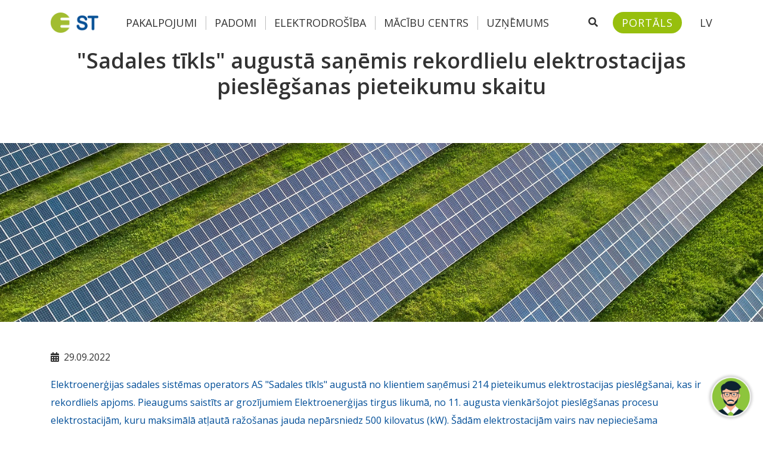

--- FILE ---
content_type: text/html; charset=UTF-8
request_url: https://sadalestikls.lv/lv/preses-relizes/sadales-tikls-augusta-sanemis-rekordlielu-elektrostacijas-pieslegsanas-pieteikumu-skaitu
body_size: 116011
content:
<!DOCTYPE html>
<html lang="lv">
    <head>
     <!-- Google Tag Manager -->
         <script>(function(w,d,s,l,i){w[l]=w[l]||[];w[l].push({'gtm.start':
        new Date().getTime(),event:'gtm.js'});var f=d.getElementsByTagName(s)[0],
        j=d.createElement(s),dl=l!='dataLayer'?'&l='+l:'';j.async=true;j.src=
        'https://www.googletagmanager.com/gtm.js?id='+i+dl;f.parentNode.insertBefore(j,f);
        })(window,document,'script','dataLayer','GTM-PXWDZPN');</script> 
        <!-- End Google Tag Manager -->
        <meta charset="utf-8">
<meta name="viewport" content="width=device-width, initial-scale=1.0">


<title>&quot;Sadales tīkls&quot; augustā saņēmis rekordlielu elektrostacijas...</title>
<meta name="title" content="&quot;Sadales tīkls&quot; augustā saņēmis rekordlielu elektrostacijas...">
<meta name="description" content="Elektroenerģijas sadales sistēmas operators AS &quot;Sadales tīkls&quot; augustā no klientiem saņēmusi 214 pieteikumus elektrostacijas pieslēgšanai, kas ir rekordliels apjoms. Pieaugums saistīts ar grozījumiem Elektroenerģijas tirgus likumā, no 11. augusta vienkāršojot pieslēgšanas procesu elektrostacijām, ku...">
<meta name="keywords" content="">
<link rel="canonical" href="https://sadalestikls.lv/lv/preses-relizes/sadales-tikls-augusta-sanemis-rekordlielu-elektrostacijas-pieslegsanas-pieteikumu-skaitu">
<meta name="robots" content="index, follow">




    <meta property="og:title" content="&quot;Sadales tīkls&quot; augustā saņēmis rekordlielu elektrostacijas...">
    <meta property="og:description" content="Elektroenerģijas sadales sistēmas operators AS &quot;Sadales tīkls&quot; augustā no klientiem saņēmusi 214 pieteikumus elektrostacijas pieslēgšanai, kas ir rekordliels apjoms. Pieaugums saistīts ar grozījumiem Elektroenerģijas tirgus likumā, no 11. augusta vienkāršojot pieslēgšanas procesu elektrostacijām, ku...">
    <meta property="og:site_name" content="">
    <meta property="og:url" content="https://sadalestikls.lv/lv/preses-relizes/sadales-tikls-augusta-sanemis-rekordlielu-elektrostacijas-pieslegsanas-pieteikumu-skaitu">

    
    
    
    <meta name="twitter:description" content="Elektroenerģijas sadales sistēmas operators AS &quot;Sadales tīkls&quot; augustā no klientiem saņēmusi 214 pieteikumus elektrostacijas pieslēgšanai, kas ir rekordliels apjoms. Pieaugums saistīts ar grozījumiem Elektroenerģijas tirgus likumā, no 11. augusta vienkāršojot pieslēgšanas procesu elektrostacijām, ku...">
    <meta name="twitter:title" content="&quot;Sadales tīkls&quot; augustā saņēmis rekordlielu elektrostacijas...">
    

    <meta property="og:image" content="https://sadalestikls.lv/storage/app/media/page_assets/st-graph.png" />

<link rel="icon" type="image/png" href="https://sadalestikls.lv/themes/sadalestikls/assets/images/favicon.ico" />
        <!-- Vendor CSS -->
<link href="https://sadalestikls.lv/combine/df638dc0558f086db2ea80b290c33d6a-1631010893" rel="stylesheet">

<link
  rel="stylesheet"
  href="https://sadalestikls.lv/themes/sadalestikls/assets/vendor/tippy.js/dist/animations/scale.css"
/>

<!-- Fonts -->
<link href="https://fonts.googleapis.com/css?family=Roboto+Slab:300,400,700|Raleway:300,300i,400,400i,700,700i" rel="stylesheet">

<!-- Addon CSS -->
<link href="https://sadalestikls.lv/themes/sadalestikls/assets/vendor/normalize/normalize.css" rel="stylesheet">

<!-- Main SCSS -->
<link href="https://sadalestikls.lv/combine/50f79fb4b3c4826b0614041202e14213-1761045458" rel="stylesheet">

<!-- Color SCSS -->
<link href="https://sadalestikls.lv/combine/55c808c511a01b629b8376f4e7356b45-1754375417" rel="stylesheet">

<!-- Core CSS -->
<link rel="stylesheet" href="https://sadalestikls.lv/plugins/abwebdevelopers/forms/assets/custom-form.css" />

<!-- Custom CSS -->
        <link rel="stylesheet" href="https://sadalestikls.lv/themes/sadalestikls/assets/vendor/leaflet/dist/leaflet.css"/>
        <style>
            header#header-wrap {
                position: fixed !important;
                width:100%;
                margin-top:0;
            }
        </style>

         
    </head>
    <!--/#head-->
    <body class="page-blog-preses-relize layout-inner">
         <!-- Google Tag Manager (noscript) -->
        <noscript><iframe src="https://www.googletagmanager.com/ns.html?id=GTM-PXWDZPN"
        height="0" width="0" style="display:none;visibility:hidden"></iframe></noscript>
        <!-- End Google Tag Manager (noscript) -->
        <script>
            var pop_up_messages = [];
        </script>

        <div class="main-wrapper">

            <header id="header-wrap" role="banner" aria-label="Lapas galvene">
               




<div class="header-inner-wrapper">
    <div class="navbar navbar-light d-none d-lg-block">
        <div class="container d-flex my-3">
            <a href="https://sadalestikls.lv/lv" class="navbar-brand order-sm-1">
                <img src="https://sadalestikls.lv/themes/sadalestikls/assets/images/logo.png" alt="sadalestikls.lv atgriezties sākumlapā">
            </a>
            <div class="mr-auto justify-content-start order-lg-2 d-block d-xxl-none">
                <nav class="main-top-menu navbar navbar-expand-md navbar-light nav-bg" id="nav-original" aria-label="Galvenes navigācija">
                    <div class="collapse navbar-collapse" id="main-menu">
                                                <ul class="navbar-nav mr-auto w-100 justify-content-left">
                            <li role="presentation" class="nav-item dropdown dropdown-hoverable  ">
    
            
    <a href="#"  
        class="nav-link dropdown-toggle" 
        data-toggle="dropdown" 
        aria-expanded="false"
        role="button"
        aria-label="Parādīt apakšizvēlni - Pakalpojumi">
        Pakalpojumi
    </a>
    <ul class="dropdown-menu dropdown-menu-left" aria-label="Apakšizvēlne Pakalpojumi">
        <li role="presentation" class="nav-item dropdown dropdown-hoverable submenu  ">
    <a href="#"  
        class="dropdown-item dropdown-toggle" 
        style="padding-bottom:6px"
        aria-expanded="false"
        role="button"
        aria-label="Parādīt apakšizvēlni - Jauns pieslēgums">
        <span>Jauns pieslēgums</span>
        <span class="expandor">
            <i class="fa fa-chevron-right"></i>
        </span>
    </a>
    <ul class="dropdown-menu" aria-label="Apakšizvēlne Jauns pieslēgums">
        <li role="presentation" class="nav-item  ">
    <a href="https://sadalestikls.lv/lv/pastavigs-pieslegums"  class="nav-title">Pastāvīgs pieslēgums</a>
</li>
<li role="presentation" class="nav-item  ">
    <a href="https://sadalestikls.lv/lv/pieslegums-uz-laiku"  class="nav-title">Pieslēgums uz laiku</a>
</li>
<li role="presentation" class="nav-item  ">
    <a href="https://sadalestikls.lv/lv/pieslegums-bez-skaititaja"  class="nav-title">Pieslēgums bez skaitītāja</a>
</li>
<li role="presentation" class="nav-item  ">
    <a href="https://sadalestikls.lv/lv/rezerves-pieslegums-rezerves-elektroapgade"  class="nav-title">Rezerves pieslēgums</a>
</li>
<li role="presentation" class="nav-item  ">
    <a href="https://sadalestikls.lv/lv/lielas-jaudas-pieslegumiem"  class="nav-title">Lielas jaudas pieslēgumiem</a>
</li>
<li role="presentation" class="nav-item  ">
    <a href="https://sadalestikls.lv/lv/pilna-servisa-pakalpojums"  class="nav-title">Pilna servisa pakalpojums</a>
</li>
<li role="presentation" class="nav-item  ">
    <a href="https://sadalestikls.lv/lv/elektrotiklu-projektetaji"  class="nav-title">Elektrotīklu projektētāji</a>
</li>

    </ul>
</li>
<li role="presentation" class="nav-item dropdown dropdown-hoverable submenu  ">
    <a href="#"  
        class="dropdown-item dropdown-toggle" 
        style="padding-bottom:6px"
        aria-expanded="false"
        role="button"
        aria-label="Parādīt apakšizvēlni - Esošs pieslēgums">
        <span>Esošs pieslēgums</span>
        <span class="expandor">
            <i class="fa fa-chevron-right"></i>
        </span>
    </a>
    <ul class="dropdown-menu" aria-label="Apakšizvēlne Esošs pieslēgums">
        <li role="presentation" class="nav-item  ">
    <a href="https://sadalestikls.lv/lv/piesleguma-atjaunosana"  class="nav-title">Pieslēguma atjaunošana</a>
</li>
<li role="presentation" class="nav-item  ">
    <a href="https://sadalestikls.lv/lv/slodzes-izmainas"  class="nav-title">Slodzes izmaiņas</a>
</li>
<li role="presentation" class="nav-item  ">
    <a href="https://sadalestikls.lv/lv/uzskaite-un-dati"  class="nav-title">Uzskaite un dati</a>
</li>
<li role="presentation" class="nav-item  ">
    <a href="https://sadalestikls.lv/lv/tarifi"  class="nav-title">Tarifi</a>
</li>

    </ul>
</li>
<li role="presentation" class="nav-item dropdown dropdown-hoverable submenu  ">
    <a href="#"  
        class="dropdown-item dropdown-toggle" 
        style="padding-bottom:6px"
        aria-expanded="false"
        role="button"
        aria-label="Parādīt apakšizvēlni - Elektroenerģijas ražošana">
        <span>Elektroenerģijas ražošana</span>
        <span class="expandor">
            <i class="fa fa-chevron-right"></i>
        </span>
    </a>
    <ul class="dropdown-menu" aria-label="Apakšizvēlne Elektroenerģijas ražošana">
        <li role="presentation" class="nav-item  ">
    <a href="https://sadalestikls.lv/lv/mikrogeneratora-pieslegsana"  class="nav-title">Mikroģeneratora pieslēgšana</a>
</li>
<li role="presentation" class="nav-item  ">
    <a href="https://sadalestikls.lv/lv/elektrostacijas-pieslegsana"  class="nav-title">Elektrostacijas pieslēgšana</a>
</li>
<li role="presentation" class="nav-item  ">
    <a href="https://sadalestikls.lv/lv/akumulatora-pieslegsana"  class="nav-title">Akumulatora pieslēgšana</a>
</li>
<li role="presentation" class="nav-item  ">
    <a href="https://sadalestikls.lv/lv/norekinu-veidi-elektribas-razotajiem"  class="nav-title">Norēķinu veidi elektrības ražotājiem</a>
</li>

    </ul>
</li>
<li role="presentation" class="nav-item  ">
                    <a href="https://sadalestikls.lv/lv/datu-pakalpojumi"  class="dropdown-item">
        Datu pakalpojumi
    </a>
</li>
<li role="presentation" class="nav-item dropdown dropdown-hoverable submenu  ">
    <a href="#"  
        class="dropdown-item dropdown-toggle" 
        style="padding-bottom:6px"
        aria-expanded="false"
        role="button"
        aria-label="Parādīt apakšizvēlni - Darbi elektrotīklā, saskaņojumi">
        <span>Darbi elektrotīklā, saskaņojumi</span>
        <span class="expandor">
            <i class="fa fa-chevron-right"></i>
        </span>
    </a>
    <ul class="dropdown-menu" aria-label="Apakšizvēlne Darbi elektrotīklā, saskaņojumi">
        <li role="presentation" class="nav-item  ">
    <a href="https://sadalestikls.lv/lv/plombejuma-nonemsana-atjaunosana"  class="nav-title">Plombējuma noņemšana / atjaunošana</a>
</li>
<li role="presentation" class="nav-item  ">
    <a href="https://sadalestikls.lv/lv/darbibas-ar-skaititajiem"  class="nav-title">Darbības ar skaitītājiem</a>
</li>
<li role="presentation" class="nav-item  ">
    <a href="/elektroapgades-atslegsana-uz-laiku-un-atjaunosana"  class="nav-title">Elektroapgādes atslēgšana uz laiku un atjaunošana</a>
</li>
<li role="presentation" class="nav-item  ">
    <a href="https://sadalestikls.lv/lv/objekta-parvietosana-parbuve-demontaza"  class="nav-title">Objekta pārvietošana, pārbūve, demontāža</a>
</li>
<li role="presentation" class="nav-item  ">
    <a href="https://sadalestikls.lv/lv/elektroenergijas-kvalitates-merijumi"  class="nav-title">Elektroenerģijas kvalitātes mērījumi</a>
</li>
<li role="presentation" class="nav-item  ">
    <a href="https://sadalestikls.lv/lv/projektu-darbu-saskanosana"  class="nav-title">Projektu, darbu saskaņošana</a>
</li>
<li role="presentation" class="nav-item  ">
    <a href="https://sadalestikls.lv/lv/elektrotikla-uzturesana-un-attistiba"  class="nav-title">ELEKTROTĪKLA UZTURĒŠANA UN ATTĪSTĪBA</a>
</li>

    </ul>
</li>
<li role="presentation" class="nav-item dropdown dropdown-hoverable submenu  ">
    <a href="#"  
        class="dropdown-item dropdown-toggle" 
        style="padding-bottom:6px"
        aria-expanded="false"
        role="button"
        aria-label="Parādīt apakšizvēlni - Pārtraukumi">
        <span>Pārtraukumi</span>
        <span class="expandor">
            <i class="fa fa-chevron-right"></i>
        </span>
    </a>
    <ul class="dropdown-menu" aria-label="Apakšizvēlne Pārtraukumi">
        <li role="presentation" class="nav-item  ">
    <a href="https://sadalestikls.lv/lv/elektrotikla-bojajumi"  class="nav-title">Bojājumi</a>
</li>
<li role="presentation" class="nav-item  ">
    <a href="https://sadalestikls.lv/lv/elektrotiklu-higiena"  class="nav-title">Iekšējo tīklu higiēna</a>
</li>
<li role="presentation" class="nav-item  ">
    <a href="https://sadalestikls.lv/lv/nepartraukta-elektroapgade"  class="nav-title">Nepārtraukta elektroapgāde</a>
</li>

    </ul>
</li>
<li role="presentation" class="nav-item dropdown dropdown-hoverable submenu  ">
    <a href="#"  
        class="dropdown-item dropdown-toggle" 
        style="padding-bottom:6px"
        aria-expanded="false"
        role="button"
        aria-label="Parādīt apakšizvēlni - Tirgus">
        <span>Tirgus</span>
        <span class="expandor">
            <i class="fa fa-chevron-right"></i>
        </span>
    </a>
    <ul class="dropdown-menu" aria-label="Apakšizvēlne Tirgus">
        <li role="presentation" class="nav-item  ">
    <a href="https://sadalestikls.lv/lv/elektroenergijas-tirgus-darbibas-principi"  class="nav-title">Darbības principi</a>
</li>
<li role="presentation" class="nav-item  ">
    <a href="/majsaimniecibam-un-uznemumiem"  class="nav-title">MĀJSAIMNIECĪBĀM, UZŅĒMUMIEM</a>
</li>
<li role="presentation" class="nav-item  ">
    <a href="https://sadalestikls.lv/lv/tirgotajiem"  class="nav-title">Tirgotājiem</a>
</li>
<li role="presentation" class="nav-item  ">
    <a href="https://sadalestikls.lv/lv/agregatoriem"  class="nav-title">Agregatoriem</a>
</li>
<li role="presentation" class="nav-item  ">
    <a href="https://sadalestikls.lv/lv/platforma"  class="nav-title">Datu platforma</a>
</li>

    </ul>
</li>
<li role="presentation" class="nav-item dropdown dropdown-hoverable submenu  ">
    <a href="#"  
        class="dropdown-item dropdown-toggle" 
        style="padding-bottom:6px"
        aria-expanded="false"
        role="button"
        aria-label="Parādīt apakšizvēlni - Kalkulatori">
        <span>Kalkulatori</span>
        <span class="expandor">
            <i class="fa fa-chevron-right"></i>
        </span>
    </a>
    <ul class="dropdown-menu" aria-label="Apakšizvēlne Kalkulatori">
        <li role="presentation" class="nav-item  ">
    <a href="https://sadalestikls.lv/lv/slodzes-kalkulators"  class="nav-title">Slodzes aprēķina kalkulators</a>
</li>
<li role="presentation" class="nav-item  ">
    <a href="https://sadalestikls.lv/lv/tarifu-kalkulators"  class="nav-title">Tarifu aprēķina kalkulators</a>
</li>
<li role="presentation" class="nav-item  ">
    <a href="https://sadalestikls.lv/lv/energo-barometrs"  class="nav-title">Energo barometrs</a>
</li>

    </ul>
</li>
<li role="presentation" class="nav-item  ">
                    <a href="https://sadalestikls.lv/lv/cenradis"  class="dropdown-item">
        Cenrādis
    </a>
</li>

    </ul>
</li>
<li role="presentation" class="nav-item dropdown dropdown-hoverable  ">
    
            
    <a href="https://sadalestikls.lv/lv/padomi/padomi"  
        class="nav-link dropdown-toggle" 
        data-toggle="dropdown" 
        aria-expanded="false"
        role="button"
        aria-label="Parādīt apakšizvēlni - Padomi">
        Padomi
    </a>
    <ul class="dropdown-menu dropdown-menu-left" aria-label="Apakšizvēlne Padomi">
        <li role="presentation" class="nav-item  ">
                    <a href="https://sadalestikls.lv/lv/padomi/majai"  class="dropdown-item">
        Mājai
    </a>
</li>
<li role="presentation" class="nav-item  ">
                    <a href="https://sadalestikls.lv/lv/padomi/biznesam"  class="dropdown-item">
        Biznesam
    </a>
</li>

    </ul>
</li>
<li role="presentation" class="nav-item dropdown dropdown-hoverable  ">
    
            
    <a href="#"  
        class="nav-link dropdown-toggle" 
        data-toggle="dropdown" 
        aria-expanded="false"
        role="button"
        aria-label="Parādīt apakšizvēlni - Elektrodrošība">
        Elektrodrošība
    </a>
    <ul class="dropdown-menu dropdown-menu-left" aria-label="Apakšizvēlne Elektrodrošība">
        <li role="presentation" class="nav-item  ">
                    <a href="https://sadalestikls.lv/lv/elektrodrosiba-ikdiena"  class="dropdown-item">
        Ikdienā
    </a>
</li>
<li role="presentation" class="nav-item  ">
                    <a href="https://sadalestikls.lv/lv/elektrodrosiba-biznesa"  class="dropdown-item">
        Biznesā
    </a>
</li>
<li role="presentation" class="nav-item  ">
                    <a href="https://sadalestikls.lv/lv/elektrodrosiba-vecakiem-un-skolotajiem"  class="dropdown-item">
        Vecākiem un skolotājiem
    </a>
</li>

    </ul>
</li>
<li role="presentation" class="nav-item dropdown dropdown-hoverable  ">
    
            
    <a href="#"  
        class="nav-link dropdown-toggle" 
        data-toggle="dropdown" 
        aria-expanded="false"
        role="button"
        aria-label="Parādīt apakšizvēlni - Mācību centrs">
        Mācību centrs
    </a>
    <ul class="dropdown-menu dropdown-menu-left" aria-label="Apakšizvēlne Mācību centrs">
        <li role="presentation" class="nav-item  ">
                    <a href="https://sadalestikls.lv/lv/par-macibu-centru"  class="dropdown-item">
        Par Mācību centru
    </a>
</li>
<li role="presentation" class="nav-item  ">
                    <a href="https://sadalestikls.lv/lv/komanda"  class="dropdown-item">
        Mācību centra komanda
    </a>
</li>
<li role="presentation" class="nav-item dropdown dropdown-hoverable submenu  ">
    <a href="#"  
        class="dropdown-item dropdown-toggle" 
        style="padding-bottom:6px"
        aria-expanded="false"
        role="button"
        aria-label="Parādīt apakšizvēlni - Programmas">
        <span>Programmas</span>
        <span class="expandor">
            <i class="fa fa-chevron-right"></i>
        </span>
    </a>
    <ul class="dropdown-menu" aria-label="Apakšizvēlne Programmas">
        <li role="presentation" class="nav-item  ">
    <a href="https://sadalestikls.lv/lv/macibu-centrs/programmas/darba-organizacija-un-operativais-darbs-elektroietaises"  class="nav-title">Darba organizācija un operatīvais darbs elektroietaisēs</a>
</li>
<li role="presentation" class="nav-item  ">
    <a href="https://sadalestikls.lv/lv/macibu-centrs/programmas/darbs-ar-bistamajam-iekartam"  class="nav-title">Darbs ar bīstamajām iekārtām</a>
</li>
<li role="presentation" class="nav-item  ">
    <a href="https://sadalestikls.lv/lv/macibu-centrs/programmas/darbs-ar-specialajam-iekartam"  class="nav-title">Darbs ar speciālajām iekārtām</a>
</li>
<li role="presentation" class="nav-item  ">
    <a href="https://sadalestikls.lv/lv/macibu-centrs/programmas/darbs-ar-specialo-aprikojumu"  class="nav-title">Darbs ar speciālo aprīkojumu</a>
</li>
<li role="presentation" class="nav-item  ">
    <a href="https://sadalestikls.lv/lv/macibu-centrs/programmas/darbs-augstuma-augstkapeju-darbs"  class="nav-title">Darbs augstumā, augstkāpēju darbs</a>
</li>
<li role="presentation" class="nav-item  ">
    <a href="https://sadalestikls.lv/lv/macibu-centrs/programmas/elektrisko-merijumu-veiksana"  class="nav-title">Elektrisko mērījumu veikšana</a>
</li>
<li role="presentation" class="nav-item  ">
    <a href="https://sadalestikls.lv/lv/macibu-centrs/programmas/elektrodrosibas-grupas"  class="nav-title">Elektrodrošības grupas</a>
</li>
<li role="presentation" class="nav-item  ">
    <a href="https://sadalestikls.lv/lv/macibu-centrs/programmas/elektroietaisu-montaza"  class="nav-title">Elektroietaišu montāža</a>
</li>
<li role="presentation" class="nav-item  ">
    <a href="https://sadalestikls.lv/lv/macibu-centrs/programmas/kvalifikacijas-iegustamas-tikai-st-macibu-centra"  class="nav-title">Kvalifikācijas - iegūstamas tikai ST Mācību centrā</a>
</li>
<li role="presentation" class="nav-item  ">
    <a href="https://sadalestikls.lv/lv/macibu-centrs/programmas/pielietojama-elektrotehnika"  class="nav-title">Pielietojamā elektrotehnika</a>
</li>
<li role="presentation" class="nav-item  ">
    <a href="https://sadalestikls.lv/lv/macibu-centrs/programmas/profesionala-kvalifikacija"  class="nav-title">Profesionālā kvalifikācija</a>
</li>
<li role="presentation" class="nav-item  ">
    <a href="https://sadalestikls.lv/lv/macibu-centrs/programmas/spriegumaktivie-darbi"  class="nav-title">Spriegumaktīvie darbi</a>
</li>
<li role="presentation" class="nav-item  ">
    <a href="https://sadalestikls.lv/lv/macibu-centrs/programmas/zinasanu-un-prasmju-parbaude-ar-konsultaciju"  class="nav-title">Zināšanu un prasmju pārbaude ar konsultāciju</a>
</li>
<li role="presentation" class="nav-item  ">
    <a href="https://sadalestikls.lv/lv/macibu-centrs/programmas/zinasanu-un-prasmju-parbaude-bez-konsultacijas"  class="nav-title">Zināšanu un prasmju pārbaude bez konsultācijas</a>
</li>

    </ul>
</li>
<li role="presentation" class="nav-item  ">
                    <a href="https://sadalestikls.lv/lv/macibu-centrs/macibu-kalendars"  class="dropdown-item">
        Kalendārs
    </a>
</li>
<li role="presentation" class="nav-item  ">
                    <a href="https://sadalestikls.lv/lv/macibu-centrs/jaunumi"  class="dropdown-item">
        Jaunumi
    </a>
</li>
<li role="presentation" class="nav-item  ">
                    <a href="https://e-macibas.sadalestikls.lv/login/index.php" target="_blank" class="dropdown-item">
        E-mācības
    </a>
</li>

    </ul>
</li>
<li role="presentation" class="nav-item dropdown dropdown-hoverable  ">
    
            
    <a href="#"  
        class="nav-link dropdown-toggle" 
        data-toggle="dropdown" 
        aria-expanded="false"
        role="button"
        aria-label="Parādīt apakšizvēlni - Uzņēmums">
        Uzņēmums
    </a>
    <ul class="dropdown-menu dropdown-menu-left" aria-label="Apakšizvēlne Uzņēmums">
        <li role="presentation" class="nav-item dropdown dropdown-hoverable submenu  ">
    <a href="#"  
        class="dropdown-item dropdown-toggle" 
        style="padding-bottom:6px"
        aria-expanded="false"
        role="button"
        aria-label="Parādīt apakšizvēlni - Par mums">
        <span>Par mums</span>
        <span class="expandor">
            <i class="fa fa-chevron-right"></i>
        </span>
    </a>
    <ul class="dropdown-menu" aria-label="Apakšizvēlne Par mums">
        <li role="presentation" class="nav-item  ">
    <a href="https://sadalestikls.lv/lv/kas-mes-esam"  class="nav-title">Kas mēs esam</a>
</li>
<li role="presentation" class="nav-item  ">
    <a href="https://sadalestikls.lv/lv/misija-vizija-vertibas"  class="nav-title">Misija, vīzija, vērtības</a>
</li>
<li role="presentation" class="nav-item  ">
    <a href="https://sadalestikls.lv/lv/strategija-merki-attistiba"  class="nav-title">Attīstība, stratēģija, mērķi</a>
</li>
<li role="presentation" class="nav-item  ">
    <a href="https://sadalestikls.lv/lv/vadiba-struktura"  class="nav-title">Vadība, struktūra</a>
</li>
<li role="presentation" class="nav-item  ">
    <a href="https://sadalestikls.lv/lv/daliba-organizacijas"  class="nav-title">Dalība organizācijās</a>
</li>
<li role="presentation" class="nav-item  ">
    <a href="https://sadalestikls.lv/lv/atbilstibas-zinojums"  class="nav-title">Atbilstības ziņojums</a>
</li>
<li role="presentation" class="nav-item  ">
    <a href="https://sadalestikls.lv/lv/normativie-dokumenti"  class="nav-title">Normatīvie dokumenti</a>
</li>

    </ul>
</li>
<li role="presentation" class="nav-item dropdown dropdown-hoverable submenu  ">
    <a href="#"  
        class="dropdown-item dropdown-toggle" 
        style="padding-bottom:6px"
        aria-expanded="false"
        role="button"
        aria-label="Parādīt apakšizvēlni - Aktuāli">
        <span>Aktuāli</span>
        <span class="expandor">
            <i class="fa fa-chevron-right"></i>
        </span>
    </a>
    <ul class="dropdown-menu" aria-label="Apakšizvēlne Aktuāli">
        <li role="presentation" class="nav-item  ">
    <a href="https://sadalestikls.lv/lv/jaunumi"  class="nav-title">Jaunumi</a>
</li>
<li role="presentation" class="nav-item  ">
    <a href="/acdc"  class="nav-title">Forums AC/DC Tech</a>
</li>
<li role="presentation" class="nav-item  ">
    <a href="https://sadalestikls.lv/lv/valsts-inovativo-kapitalsabiedribu-iniciativa"  class="nav-title">Valsts inovatīvo kapitālsabiedrību iniciatīva</a>
</li>
<li role="presentation" class="nav-item  ">
    <a href="https://sadalestikls.lv/lv/tiesraide-no-starku-ligzdas"  class="nav-title">Tiešraide no stārķu ligzdas</a>
</li>

    </ul>
</li>
<li role="presentation" class="nav-item dropdown dropdown-hoverable submenu  ">
    <a href="#"  
        class="dropdown-item dropdown-toggle" 
        style="padding-bottom:6px"
        aria-expanded="false"
        role="button"
        aria-label="Parādīt apakšizvēlni - Darbības rādītāji">
        <span>Darbības rādītāji</span>
        <span class="expandor">
            <i class="fa fa-chevron-right"></i>
        </span>
    </a>
    <ul class="dropdown-menu" aria-label="Apakšizvēlne Darbības rādītāji">
        <li role="presentation" class="nav-item  ">
    <a href="https://sadalestikls.lv/lv/gada-parskati"  class="nav-title">Gada pārskati</a>
</li>
<li role="presentation" class="nav-item  ">
    <a href="https://sadalestikls.lv/lv/finansu-informacija"  class="nav-title">Finanšu informācija</a>
</li>
<li role="presentation" class="nav-item  ">
    <a href="https://sadalestikls.lv/lv/kvalitates-raditaji"  class="nav-title">Kvalitātes rādītāji</a>
</li>
<li role="presentation" class="nav-item  ">
    <a href="/generacija"  class="nav-title">Ģenerācija</a>
</li>
<li role="presentation" class="nav-item  ">
    <a href="/elektroapgades-apskats"  class="nav-title">Elektroapgādes apskats</a>
</li>

    </ul>
</li>
<li role="presentation" class="nav-item dropdown dropdown-hoverable submenu  ">
    <a href="#"  
        class="dropdown-item dropdown-toggle" 
        style="padding-bottom:6px"
        aria-expanded="false"
        role="button"
        aria-label="Parādīt apakšizvēlni - ES PROJEKTI">
        <span>ES PROJEKTI</span>
        <span class="expandor">
            <i class="fa fa-chevron-right"></i>
        </span>
    </a>
    <ul class="dropdown-menu" aria-label="Apakšizvēlne ES PROJEKTI">
        <li role="presentation" class="nav-item  ">
    <a href="https://sadalestikls.lv/lv/projekti"  class="nav-title">SADALES SISTĒMAS MODERNIZĀCIJA</a>
</li>
<li role="presentation" class="nav-item  ">
    <a href="https://sadalestikls.lv/lv/repowereu"  class="nav-title">REPowerEU</a>
</li>
<li role="presentation" class="nav-item  ">
    <a href="https://sadalestikls.lv/lv/st-flex"  class="nav-title">ELASTĪBAS PAKALPOJUMS (ST FLEX)</a>
</li>
<li role="presentation" class="nav-item  ">
    <a href="https://sadalestikls.lv/lv/st-oda"  class="nav-title">BOJĀJUMU PROGNOZĒŠANAS SISTĒMA (ST ODA)</a>
</li>
<li role="presentation" class="nav-item  ">
    <a href="https://sadalestikls.lv/lv/mupsis2024"  class="nav-title">Mupsis 2024</a>
</li>

    </ul>
</li>
<li role="presentation" class="nav-item  ">
                    <a href="https://sadalestikls.lv/lv/inovacijas"  class="dropdown-item">
        Inovācijas
    </a>
</li>
<li role="presentation" class="nav-item dropdown dropdown-hoverable submenu  ">
    <a href="#"  
        class="dropdown-item dropdown-toggle" 
        style="padding-bottom:6px"
        aria-expanded="false"
        role="button"
        aria-label="Parādīt apakšizvēlni - Iepirkumi">
        <span>Iepirkumi</span>
        <span class="expandor">
            <i class="fa fa-chevron-right"></i>
        </span>
    </a>
    <ul class="dropdown-menu" aria-label="Apakšizvēlne Iepirkumi">
        <li role="presentation" class="nav-item  ">
    <a href="https://sadalestikls.lv/lv/iepirkumu-proceduras-zinojumi"  class="nav-title">Procedūras, to ziņojumi</a>
</li>
<li role="presentation" class="nav-item  ">
    <a href="https://sadalestikls.lv/lv/cenu-aptaujas"  class="nav-title">Cenu aptaujas</a>
</li>
<li role="presentation" class="nav-item  ">
    <a href="https://sadalestikls.lv/lv/ligumi-un-ligumu-grozijumi"  class="nav-title">Līgumi, grozījumi</a>
</li>
<li role="presentation" class="nav-item  ">
    <a href="https://sadalestikls.lv/lv/sarunu-process"  class="nav-title">Sarunu process</a>
</li>
<li role="presentation" class="nav-item  ">
    <a href="https://sadalestikls.lv/lv/etikas-principi-partneriem"  class="nav-title">Ētikas principi partneriem</a>
</li>
<li role="presentation" class="nav-item  ">
    <a href="https://sadalestikls.lv/lv/kvalifikacijas-sistemas"  class="nav-title">Kvalifikācijas sistēmas</a>
</li>
<li role="presentation" class="nav-item  ">
    <a href="https://sadalestikls.lv/lv/nekustamie-ipasumi"  class="nav-title">Nekustamie īpašumi</a>
</li>
<li role="presentation" class="nav-item  ">
    <a href="/lv/apspriedes-ar-piegadatajiem-zinojumi"  class="nav-title">Apspriedes ar piegādātājiem, to ziņojumi</a>
</li>

    </ul>
</li>
<li role="presentation" class="nav-item dropdown dropdown-hoverable submenu  ">
    <a href="#"  
        class="dropdown-item dropdown-toggle" 
        style="padding-bottom:6px"
        aria-expanded="false"
        role="button"
        aria-label="Parādīt apakšizvēlni - Materiāli">
        <span>Materiāli</span>
        <span class="expandor">
            <i class="fa fa-chevron-right"></i>
        </span>
    </a>
    <ul class="dropdown-menu" aria-label="Apakšizvēlne Materiāli">
        <li role="presentation" class="nav-item  ">
    <a href="https://sadalestikls.lv/lv/materialu-atbilstibas-novertesana"  class="nav-title">Materiālu atbilstības novērtēšana</a>
</li>
<li role="presentation" class="nav-item  ">
    <a href="https://sadalestikls.lv/lv/tehnisko-specifikaciju-saraksts"  class="nav-title">Tehnisko specifikāciju saraksts</a>
</li>
<li role="presentation" class="nav-item  ">
    <a href="https://sadalestikls.lv/lv/materialu-registrs"  class="nav-title">Materiālu reģistrs</a>
</li>

    </ul>
</li>
<li role="presentation" class="nav-item dropdown dropdown-hoverable submenu  ">
    <a href="#"  
        class="dropdown-item dropdown-toggle" 
        style="padding-bottom:6px"
        aria-expanded="false"
        role="button"
        aria-label="Parādīt apakšizvēlni - Karjera">
        <span>Karjera</span>
        <span class="expandor">
            <i class="fa fa-chevron-right"></i>
        </span>
    </a>
    <ul class="dropdown-menu" aria-label="Apakšizvēlne Karjera">
        <li role="presentation" class="nav-item  ">
    <a href="https://sadalestikls.lv/lv/darba-iespejas"  class="nav-title">Darba iespējas</a>
</li>
<li role="presentation" class="nav-item  ">
    <a href="https://sadalestikls.lv/lv/prakses-iespejas"  class="nav-title">Prakses iespējas</a>
</li>

    </ul>
</li>
<li role="presentation" class="nav-item  ">
                    <a href="https://sadalestikls.lv/lv/ilgtspeja"  class="dropdown-item">
        Ilgtspēja
    </a>
</li>
<li role="presentation" class="nav-item  ">
                    <a href="https://sadalestikls.lv/lv/kontakti"  class="dropdown-item">
        Kontakti
    </a>
</li>

    </ul>
</li>

                        </ul>
                                            </div>
                </nav>
            </div>

            <div class="ml-auto justify-content-end order-sm-3 d-none d-sm-block align-items-xl-center">
                <div class="d-flex justify-content-space-between">
                    <div role="search" class="search-box">
                        <form action="https://sadalestikls.lv/lv/meklesanas-rezultati" method="get">
                            <div class="input-group flex-nowrap footer-search">
                                <input type="text" id="footer-search-input" class="form-control" name="q" aria-label="Meklēt" aria-describedby="addon-wrapping" aria-hidden="true" style="display: none;">
                                <button value="1" class="btn" type="submit" id="addon-wrapping" aria-label="Atveriet meklēšanu"><i class="fa fa-search"></i></button>
                            </div>
                        </form>
                    </div>
                    <a target="_blank" href="https://www.e-st.lv/lv/business/" class="d-flex justify-content-between align-items-center elektrum-portal-btn" aria-label="Sadales tīkls klientu portāls – e-st.lv">

                        <span>Portāls</span>
                    </a>
                                            <div class="language-picker" id="languagePicker">
                            <li class="toggle-item" data-target="languageList" role="button" tabindex="0" aria-expanded="false" aria-controls="languageList"  aria-label="Valodas izvēlne. Aktīvā valoda - Latviešu">
                                LV
                            </li>
                                                        <ul class="toggle-menu" id="languageList" aria-label="Valodas" hidden>
                                                                                                                                                                            <li class="nav-item elektrum-dropdown">
                                        <a href="javascript:void(0);" data-request="onSwitchLocale" data-request-data="locale: 'en'">
                                            EN
                                        </a>
                                    </li>
                                                                                                </ul>
                                                    </div>
                                    </div>
            </div>

        </div>
    </div>
    <nav class="navbar navbar-expand-md navbar-light nav-bg d-lg-none" id="nav-original" aria-label="Galvenes navigācija">
        <div class="container mobile-section">
            <div class="navbar-brand">
                <a href="https://sadalestikls.lv/lv">
                    <img src="https://sadalestikls.lv/themes/sadalestikls/assets/images/logo.png" alt="sadalestikls.lv atgriezties sākumlapā">
                </a>
            </div>
            <div class="search-box mobile-search ml-auto">
                <form action="https://sadalestikls.lv/lv/meklesanas-rezultati" method="get">
                    <div class="input-group flex-nowrap footer-search">
                        <input type="text" id="footer-search-input" class="form-control" name="q" aria-label="Meklēt" aria-describedby="addon-wrapping">
                        <button value="1" class="btn" type="submit" id="addon-wrapping" aria-label="Atveriet meklēšanu"><i class="fa fa-search"></i></button>
                    </div>
                </form>
            </div>
            <a target="_blank" href="https://www.e-st.lv/lv/business/" class="d-flex justify-content-between align-items-center elektrum-portal-btn" aria-label="Sadales tīkls klientu portāls – e-st.lv">
                <i class="st-i client-card"></i>
                <span>Portāls</span>
            </a>
            <div class="language-picker" id="languagePicker-mobile" style="white-space:nowrap;">
                </button>
                <li class="toggle-item" data-target="mobileMenu" role="button" tabindex="0" aria-expanded="false" aria-controls="mobileMenu" aria-label="Valodas izvēlne. Aktīvā valoda - Latviešu">
                    LV
                </li>
                                    <ul class="toggle-menu" id="mobileMenu" aria-label="Valodas" hidden>
                                                                                                                                    <li class="nav-item elektrum-dropdown">
                                <a href="javascript:void(0);" data-request="onSwitchLocale" data-request-data="locale: 'en'">
                                    EN
                                </a>
                            </li>
                                                                        </ul>
                            </div>
            <button class="navbar-toggler mobile-nav collapsed d-lg-none" type="button" data-toggle="collapse" data-target="#main-menu-mobile" aria-controls="main-menu-mobile" aria-expanded="false" aria-label="Toggle navigation">
                <i class="fa fa-bars" aria-hidden="true"></i>
            </button>
        </div>
    </nav>
</div>
<!-- copy/paste from origin theme and render new navigation -->
<div class="collapse navbar-collapse" id="main-menu-mobile">
        <ul class="navbar-nav mr-auto w-100 justify-content-left d-lg-none">
        <!-- <li role="presentation" class="nav-item">
        <a href="https://www.e-st.lv/lv/business/" target="_blank" class="nav-title justify-content-center client-portal">
            <i class="st-i client-card"></i>
            <span>Portāls</span>
        </a>
    </li> -->
        

<li role="presentation" class="nav-item dropdown  ">
    <a
        href="#"
        class="nav-link dropdown-toggle"
        data-toggle="dropdown"
        aria-expanded="false"
        >
        Pakalpojumi
    </a>
    <ul class="dropdown-menu">
        

<li role="presentation" class="nav-item dropdown  ">
    <a
        href="#"
        class="nav-link dropdown-toggle"
        data-toggle="dropdown"
        aria-expanded="false"
        >
        Jauns pieslēgums
    </a>
    <ul class="dropdown-menu">
        <!-- VIENA SADAĻA -->
<li role="presentation" class="nav-item  ">
    <a href="https://sadalestikls.lv/lv/pastavigs-pieslegums"  class="nav-link">Pastāvīgs pieslēgums</a>
</li>
<!-- VIENA SADAĻA -->
<li role="presentation" class="nav-item  ">
    <a href="https://sadalestikls.lv/lv/pieslegums-uz-laiku"  class="nav-link">Pieslēgums uz laiku</a>
</li>
<!-- VIENA SADAĻA -->
<li role="presentation" class="nav-item  ">
    <a href="https://sadalestikls.lv/lv/pieslegums-bez-skaititaja"  class="nav-link">Pieslēgums bez skaitītāja</a>
</li>
<!-- VIENA SADAĻA -->
<li role="presentation" class="nav-item  ">
    <a href="https://sadalestikls.lv/lv/rezerves-pieslegums-rezerves-elektroapgade"  class="nav-link">Rezerves pieslēgums</a>
</li>
<!-- VIENA SADAĻA -->
<li role="presentation" class="nav-item  ">
    <a href="https://sadalestikls.lv/lv/lielas-jaudas-pieslegumiem"  class="nav-link">Lielas jaudas pieslēgumiem</a>
</li>
<!-- VIENA SADAĻA -->
<li role="presentation" class="nav-item  ">
    <a href="https://sadalestikls.lv/lv/pilna-servisa-pakalpojums"  class="nav-link">Pilna servisa pakalpojums</a>
</li>
<!-- VIENA SADAĻA -->
<li role="presentation" class="nav-item  ">
    <a href="https://sadalestikls.lv/lv/elektrotiklu-projektetaji"  class="nav-link">Elektrotīklu projektētāji</a>
</li>

    </ul>
</li>




<li role="presentation" class="nav-item dropdown  ">
    <a
        href="#"
        class="nav-link dropdown-toggle"
        data-toggle="dropdown"
        aria-expanded="false"
        >
        Esošs pieslēgums
    </a>
    <ul class="dropdown-menu">
        <!-- VIENA SADAĻA -->
<li role="presentation" class="nav-item  ">
    <a href="https://sadalestikls.lv/lv/piesleguma-atjaunosana"  class="nav-link">Pieslēguma atjaunošana</a>
</li>
<!-- VIENA SADAĻA -->
<li role="presentation" class="nav-item  ">
    <a href="https://sadalestikls.lv/lv/slodzes-izmainas"  class="nav-link">Slodzes izmaiņas</a>
</li>
<!-- VIENA SADAĻA -->
<li role="presentation" class="nav-item  ">
    <a href="https://sadalestikls.lv/lv/uzskaite-un-dati"  class="nav-link">Uzskaite un dati</a>
</li>
<!-- VIENA SADAĻA -->
<li role="presentation" class="nav-item  ">
    <a href="https://sadalestikls.lv/lv/tarifi"  class="nav-link">Tarifi</a>
</li>

    </ul>
</li>




<li role="presentation" class="nav-item dropdown  ">
    <a
        href="#"
        class="nav-link dropdown-toggle"
        data-toggle="dropdown"
        aria-expanded="false"
        >
        Elektroenerģijas ražošana
    </a>
    <ul class="dropdown-menu">
        <!-- VIENA SADAĻA -->
<li role="presentation" class="nav-item  ">
    <a href="https://sadalestikls.lv/lv/mikrogeneratora-pieslegsana"  class="nav-link">Mikroģeneratora pieslēgšana</a>
</li>
<!-- VIENA SADAĻA -->
<li role="presentation" class="nav-item  ">
    <a href="https://sadalestikls.lv/lv/elektrostacijas-pieslegsana"  class="nav-link">Elektrostacijas pieslēgšana</a>
</li>
<!-- VIENA SADAĻA -->
<li role="presentation" class="nav-item  ">
    <a href="https://sadalestikls.lv/lv/akumulatora-pieslegsana"  class="nav-link">Akumulatora pieslēgšana</a>
</li>
<!-- VIENA SADAĻA -->
<li role="presentation" class="nav-item  ">
    <a href="https://sadalestikls.lv/lv/norekinu-veidi-elektribas-razotajiem"  class="nav-link">Norēķinu veidi elektrības ražotājiem</a>
</li>

    </ul>
</li>


<!-- VIENA SADAĻA -->
<li role="presentation" class="nav-item  ">
    <a href="https://sadalestikls.lv/lv/datu-pakalpojumi"  class="nav-link">Datu pakalpojumi</a>
</li>


<li role="presentation" class="nav-item dropdown  ">
    <a
        href="#"
        class="nav-link dropdown-toggle"
        data-toggle="dropdown"
        aria-expanded="false"
        >
        Darbi elektrotīklā, saskaņojumi
    </a>
    <ul class="dropdown-menu">
        <!-- VIENA SADAĻA -->
<li role="presentation" class="nav-item  ">
    <a href="https://sadalestikls.lv/lv/plombejuma-nonemsana-atjaunosana"  class="nav-link">Plombējuma noņemšana / atjaunošana</a>
</li>
<!-- VIENA SADAĻA -->
<li role="presentation" class="nav-item  ">
    <a href="https://sadalestikls.lv/lv/darbibas-ar-skaititajiem"  class="nav-link">Darbības ar skaitītājiem</a>
</li>
<!-- VIENA SADAĻA -->
<li role="presentation" class="nav-item  ">
    <a href="/elektroapgades-atslegsana-uz-laiku-un-atjaunosana"  class="nav-link">Elektroapgādes atslēgšana uz laiku un atjaunošana</a>
</li>
<!-- VIENA SADAĻA -->
<li role="presentation" class="nav-item  ">
    <a href="https://sadalestikls.lv/lv/objekta-parvietosana-parbuve-demontaza"  class="nav-link">Objekta pārvietošana, pārbūve, demontāža</a>
</li>
<!-- VIENA SADAĻA -->
<li role="presentation" class="nav-item  ">
    <a href="https://sadalestikls.lv/lv/elektroenergijas-kvalitates-merijumi"  class="nav-link">Elektroenerģijas kvalitātes mērījumi</a>
</li>
<!-- VIENA SADAĻA -->
<li role="presentation" class="nav-item  ">
    <a href="https://sadalestikls.lv/lv/projektu-darbu-saskanosana"  class="nav-link">Projektu, darbu saskaņošana</a>
</li>
<!-- VIENA SADAĻA -->
<li role="presentation" class="nav-item  ">
    <a href="https://sadalestikls.lv/lv/elektrotikla-uzturesana-un-attistiba"  class="nav-link">ELEKTROTĪKLA UZTURĒŠANA UN ATTĪSTĪBA</a>
</li>

    </ul>
</li>




<li role="presentation" class="nav-item dropdown  ">
    <a
        href="#"
        class="nav-link dropdown-toggle"
        data-toggle="dropdown"
        aria-expanded="false"
        >
        Pārtraukumi
    </a>
    <ul class="dropdown-menu">
        <!-- VIENA SADAĻA -->
<li role="presentation" class="nav-item  ">
    <a href="https://sadalestikls.lv/lv/elektrotikla-bojajumi"  class="nav-link">Bojājumi</a>
</li>
<!-- VIENA SADAĻA -->
<li role="presentation" class="nav-item  ">
    <a href="https://sadalestikls.lv/lv/elektrotiklu-higiena"  class="nav-link">Iekšējo tīklu higiēna</a>
</li>
<!-- VIENA SADAĻA -->
<li role="presentation" class="nav-item  ">
    <a href="https://sadalestikls.lv/lv/nepartraukta-elektroapgade"  class="nav-link">Nepārtraukta elektroapgāde</a>
</li>

    </ul>
</li>




<li role="presentation" class="nav-item dropdown  ">
    <a
        href="#"
        class="nav-link dropdown-toggle"
        data-toggle="dropdown"
        aria-expanded="false"
        >
        Tirgus
    </a>
    <ul class="dropdown-menu">
        <!-- VIENA SADAĻA -->
<li role="presentation" class="nav-item  ">
    <a href="https://sadalestikls.lv/lv/elektroenergijas-tirgus-darbibas-principi"  class="nav-link">Darbības principi</a>
</li>
<!-- VIENA SADAĻA -->
<li role="presentation" class="nav-item  ">
    <a href="/majsaimniecibam-un-uznemumiem"  class="nav-link">MĀJSAIMNIECĪBĀM, UZŅĒMUMIEM</a>
</li>
<!-- VIENA SADAĻA -->
<li role="presentation" class="nav-item  ">
    <a href="https://sadalestikls.lv/lv/tirgotajiem"  class="nav-link">Tirgotājiem</a>
</li>
<!-- VIENA SADAĻA -->
<li role="presentation" class="nav-item  ">
    <a href="https://sadalestikls.lv/lv/agregatoriem"  class="nav-link">Agregatoriem</a>
</li>
<!-- VIENA SADAĻA -->
<li role="presentation" class="nav-item  ">
    <a href="https://sadalestikls.lv/lv/platforma"  class="nav-link">Datu platforma</a>
</li>

    </ul>
</li>




<li role="presentation" class="nav-item dropdown  ">
    <a
        href="#"
        class="nav-link dropdown-toggle"
        data-toggle="dropdown"
        aria-expanded="false"
        >
        Kalkulatori
    </a>
    <ul class="dropdown-menu">
        <!-- VIENA SADAĻA -->
<li role="presentation" class="nav-item  ">
    <a href="https://sadalestikls.lv/lv/slodzes-kalkulators"  class="nav-link">Slodzes aprēķina kalkulators</a>
</li>
<!-- VIENA SADAĻA -->
<li role="presentation" class="nav-item  ">
    <a href="https://sadalestikls.lv/lv/tarifu-kalkulators"  class="nav-link">Tarifu aprēķina kalkulators</a>
</li>
<!-- VIENA SADAĻA -->
<li role="presentation" class="nav-item  ">
    <a href="https://sadalestikls.lv/lv/energo-barometrs"  class="nav-link">Energo barometrs</a>
</li>

    </ul>
</li>


<!-- VIENA SADAĻA -->
<li role="presentation" class="nav-item  ">
    <a href="https://sadalestikls.lv/lv/cenradis"  class="nav-link">Cenrādis</a>
</li>

    </ul>
</li>




<li role="presentation" class="nav-item dropdown  ">
    <a
        href="https://sadalestikls.lv/lv/padomi/padomi"
        class="nav-link dropdown-toggle"
        data-toggle="dropdown"
        aria-expanded="false"
        >
        Padomi
    </a>
    <ul class="dropdown-menu">
        <!-- VIENA SADAĻA -->
<li role="presentation" class="nav-item  ">
    <a href="https://sadalestikls.lv/lv/padomi/majai"  class="nav-link">Mājai</a>
</li>
<!-- VIENA SADAĻA -->
<li role="presentation" class="nav-item  ">
    <a href="https://sadalestikls.lv/lv/padomi/biznesam"  class="nav-link">Biznesam</a>
</li>

    </ul>
</li>




<li role="presentation" class="nav-item dropdown  ">
    <a
        href="#"
        class="nav-link dropdown-toggle"
        data-toggle="dropdown"
        aria-expanded="false"
        >
        Elektrodrošība
    </a>
    <ul class="dropdown-menu">
        <!-- VIENA SADAĻA -->
<li role="presentation" class="nav-item  ">
    <a href="https://sadalestikls.lv/lv/elektrodrosiba-ikdiena"  class="nav-link">Ikdienā</a>
</li>
<!-- VIENA SADAĻA -->
<li role="presentation" class="nav-item  ">
    <a href="https://sadalestikls.lv/lv/elektrodrosiba-biznesa"  class="nav-link">Biznesā</a>
</li>
<!-- VIENA SADAĻA -->
<li role="presentation" class="nav-item  ">
    <a href="https://sadalestikls.lv/lv/elektrodrosiba-vecakiem-un-skolotajiem"  class="nav-link">Vecākiem un skolotājiem</a>
</li>

    </ul>
</li>




<li role="presentation" class="nav-item dropdown  ">
    <a
        href="#"
        class="nav-link dropdown-toggle"
        data-toggle="dropdown"
        aria-expanded="false"
        >
        Mācību centrs
    </a>
    <ul class="dropdown-menu">
        <!-- VIENA SADAĻA -->
<li role="presentation" class="nav-item  ">
    <a href="https://sadalestikls.lv/lv/par-macibu-centru"  class="nav-link">Par Mācību centru</a>
</li>
<!-- VIENA SADAĻA -->
<li role="presentation" class="nav-item  ">
    <a href="https://sadalestikls.lv/lv/komanda"  class="nav-link">Mācību centra komanda</a>
</li>


<li role="presentation" class="nav-item dropdown  ">
    <a
        href="#"
        class="nav-link dropdown-toggle"
        data-toggle="dropdown"
        aria-expanded="false"
        >
        Programmas
    </a>
    <ul class="dropdown-menu">
        

<li role="presentation" class="nav-item dropdown  ">
    <a
        href="https://sadalestikls.lv/lv/macibu-centrs/programmas/darba-organizacija-un-operativais-darbs-elektroietaises"
        class="nav-link dropdown-toggle"
        data-toggle="dropdown"
        aria-expanded="false"
        >
        Darba organizācija un operatīvais darbs elektroietaisēs
    </a>
    <ul class="dropdown-menu">
        <!-- VIENA SADAĻA -->
<li role="presentation" class="nav-item  ">
    <a href="https://sadalestikls.lv/lv/macibu-centrs/programmas/darba-organizacija-un-operativais-darbs-elektroietaises/personals-ar-operativajam-tiesibam"  class="nav-link">Personāls ar operatīvajām tiesībām</a>
</li>
<!-- VIENA SADAĻA -->
<li role="presentation" class="nav-item  ">
    <a href="https://sadalestikls.lv/lv/macibu-centrs/programmas/darba-organizacija-un-operativais-darbs-elektroietaises/personals-ar-operativajam-tiesibam-praktisko-iemanu-atjaunosana"  class="nav-link">Personāls ar operatīvajām tiesībām, praktisko iemaņu atjaunošana</a>
</li>
<!-- VIENA SADAĻA -->
<li role="presentation" class="nav-item  ">
    <a href="https://sadalestikls.lv/lv/macibu-centrs/programmas/darba-organizacija-un-operativais-darbs-elektroietaises/atbildigais-par-darba-organizaciju-elektroietaises"  class="nav-link">Atbildīgais par darba organizāciju elektroietaisēs</a>
</li>
<!-- VIENA SADAĻA -->
<li role="presentation" class="nav-item  ">
    <a href="https://sadalestikls.lv/lv/macibu-centrs/programmas/darba-organizacija-un-operativais-darbs-elektroietaises/e-norikojumi-atbildigajiem-par-darba-izpildi"  class="nav-link">E-norīkojumi atbildīgajiem par darba izpildi</a>
</li>
<!-- VIENA SADAĻA -->
<li role="presentation" class="nav-item  ">
    <a href="https://sadalestikls.lv/lv/macibu-centrs/programmas/darba-organizacija-un-operativais-darbs-elektroietaises/e-norikojumi-atbildigajiem-par-darba-organizaciju"  class="nav-link">E-norīkojumi atbildīgajiem par darba organizāciju</a>
</li>

    </ul>
</li>




<li role="presentation" class="nav-item dropdown  ">
    <a
        href="https://sadalestikls.lv/lv/macibu-centrs/programmas/darbs-ar-bistamajam-iekartam"
        class="nav-link dropdown-toggle"
        data-toggle="dropdown"
        aria-expanded="false"
        >
        Darbs ar bīstamajām iekārtām
    </a>
    <ul class="dropdown-menu">
        <!-- VIENA SADAĻA -->
<li role="presentation" class="nav-item  ">
    <a href="https://sadalestikls.lv/lv/macibu-centrs/programmas/darbs-ar-bistamajam-iekartam/atbildigais-specialists-par-cilveku-pacelaju-tehnisko-stavokli-un-drosu-ekspluataciju"  class="nav-link">Atbildīgais speciālists par cilvēku pacēlāju tehnisko stāvokli un drošu ekspluatāciju</a>
</li>
<!-- VIENA SADAĻA -->
<li role="presentation" class="nav-item  ">
    <a href="https://sadalestikls.lv/lv/macibu-centrs/programmas/darbs-ar-bistamajam-iekartam/atbildiga-persona-par-kravas-celtnu-drosu-lietosanu"  class="nav-link">Atbildīgā persona par  kravas celtņu drošu lietošanu</a>
</li>
<!-- VIENA SADAĻA -->
<li role="presentation" class="nav-item  ">
    <a href="https://sadalestikls.lv/lv/macibu-centrs/programmas/darbs-ar-bistamajam-iekartam/cilveku-pacelaju-operators"  class="nav-link">Cilvēku pacēlāju operators</a>
</li>
<!-- VIENA SADAĻA -->
<li role="presentation" class="nav-item  ">
    <a href="https://sadalestikls.lv/lv/macibu-centrs/programmas/darbs-ar-bistamajam-iekartam/izlices-tipa-celtnu-operators"  class="nav-link">Izlices tipa celtņu operators</a>
</li>
<!-- VIENA SADAĻA -->
<li role="presentation" class="nav-item  ">
    <a href="https://sadalestikls.lv/lv/macibu-centrs/programmas/darbs-ar-bistamajam-iekartam/izlices-tipa-celtnu-operators-zinasanu-parbaude"  class="nav-link">Izlices tipa celtņu operators, zināšanu pārbaude</a>
</li>
<!-- VIENA SADAĻA -->
<li role="presentation" class="nav-item  ">
    <a href="https://sadalestikls.lv/lv/macibu-centrs/programmas/darbs-ar-bistamajam-iekartam/stropetajs"  class="nav-link">Stropētājs</a>
</li>
<!-- VIENA SADAĻA -->
<li role="presentation" class="nav-item  ">
    <a href="https://sadalestikls.lv/lv/macibu-centrs/programmas/darbs-ar-bistamajam-iekartam/tilta-buka-celtnu-operators-stropetajs"  class="nav-link">Tilta, buka celtņu operators - stropētājs</a>
</li>
<!-- VIENA SADAĻA -->
<li role="presentation" class="nav-item  ">
    <a href="https://sadalestikls.lv/lv/macibu-centrs/programmas/darbs-ar-bistamajam-iekartam/atbildiga-persona-par-kravas-celtna-tehnisko-stavokli-un-uzturesanu"  class="nav-link">Atbildīgā persona par kravas celtņa tehnisko stāvokli un uzturēšanu</a>
</li>

    </ul>
</li>




<li role="presentation" class="nav-item dropdown  ">
    <a
        href="https://sadalestikls.lv/lv/macibu-centrs/programmas/darbs-ar-specialajam-iekartam"
        class="nav-link dropdown-toggle"
        data-toggle="dropdown"
        aria-expanded="false"
        >
        Darbs ar speciālajām iekārtām
    </a>
    <ul class="dropdown-menu">
        <!-- VIENA SADAĻA -->
<li role="presentation" class="nav-item  ">
    <a href="https://sadalestikls.lv/lv/macibu-centrs/programmas/darbs-ar-specialajam-iekartam/urbsanas-iekartu-operators"  class="nav-link">Urbšanas iekārtu operators</a>
</li>
<!-- VIENA SADAĻA -->
<li role="presentation" class="nav-item  ">
    <a href="https://sadalestikls.lv/lv/macibu-centrs/programmas/darbs-ar-specialajam-iekartam/hidromanipulatora-operators"  class="nav-link">Hidromanipulatora operators</a>
</li>
<!-- VIENA SADAĻA -->
<li role="presentation" class="nav-item  ">
    <a href="https://sadalestikls.lv/lv/macibu-centrs/programmas/darbs-ar-specialajam-iekartam/auto-elektro-iekraveja-vaditajs"  class="nav-link">Auto-elektro iekrāvēja vadītājs</a>
</li>
<!-- VIENA SADAĻA -->
<li role="presentation" class="nav-item  ">
    <a href="https://sadalestikls.lv/lv/macibu-centrs/programmas/darbs-ar-specialajam-iekartam/transformatoru-apaksstaciju-termoaizsardziba"  class="nav-link">Transformatoru apakšstaciju termoaizsardzība</a>
</li>
<!-- VIENA SADAĻA -->
<li role="presentation" class="nav-item  ">
    <a href="https://sadalestikls.lv/lv/macibu-centrs/programmas/darbs-ar-specialajam-iekartam/parvietojamo-generatoru-uzstadisana-un-ekspluatacija"  class="nav-link">Pārvietojamo ģeneratoru uzstādīšana un ekspluatācija</a>
</li>

    </ul>
</li>




<li role="presentation" class="nav-item dropdown  ">
    <a
        href="https://sadalestikls.lv/lv/macibu-centrs/programmas/darbs-ar-specialo-aprikojumu"
        class="nav-link dropdown-toggle"
        data-toggle="dropdown"
        aria-expanded="false"
        >
        Darbs ar speciālo aprīkojumu
    </a>
    <ul class="dropdown-menu">
        <!-- VIENA SADAĻA -->
<li role="presentation" class="nav-item  ">
    <a href="https://sadalestikls.lv/lv/macibu-centrs/programmas/darbs-ar-specialo-aprikojumu/darbs-ar-kabelu-detektoru"  class="nav-link">Darbs ar kabeļu detektoru</a>
</li>
<!-- VIENA SADAĻA -->
<li role="presentation" class="nav-item  ">
    <a href="https://sadalestikls.lv/lv/macibu-centrs/programmas/darbs-ar-specialo-aprikojumu/elektrometinasanas-piekerejs"  class="nav-link">Elektrometināšanas pieķērējs</a>
</li>
<!-- VIENA SADAĻA -->
<li role="presentation" class="nav-item  ">
    <a href="https://sadalestikls.lv/lv/macibu-centrs/programmas/darbs-ar-specialo-aprikojumu/kvadricikla-vadisana"  class="nav-link">Kvadricikla vadīšana</a>
</li>
<!-- VIENA SADAĻA -->
<li role="presentation" class="nav-item  ">
    <a href="https://sadalestikls.lv/lv/macibu-centrs/programmas/darbs-ar-specialo-aprikojumu/darbs-ar-gazes-liesmu-saskidrinatas-gazes-balonu-transportesana-un-glabasana"  class="nav-link">Darbs ar gāzes liesmu, sašķidrinātās gāzes balonu transportēšana un glabāšana</a>
</li>
<!-- VIENA SADAĻA -->
<li role="presentation" class="nav-item  ">
    <a href="https://sadalestikls.lv/lv/macibu-centrs/programmas/darbs-ar-specialo-aprikojumu/motorzaga-un-krumgrieza-operators"  class="nav-link">Motorzāģa un krūmgrieža operators</a>
</li>
<!-- VIENA SADAĻA -->
<li role="presentation" class="nav-item  ">
    <a href="https://sadalestikls.lv/lv/macibu-centrs/programmas/darbs-ar-specialo-aprikojumu/motorzaga-un-krumgrieza-operators-zinasanu-parbaude"  class="nav-link">Motorzāģa un krūmgrieža operators, zināšanu  pārbaude</a>
</li>

    </ul>
</li>




<li role="presentation" class="nav-item dropdown  ">
    <a
        href="https://sadalestikls.lv/lv/macibu-centrs/programmas/darbs-augstuma-augstkapeju-darbs"
        class="nav-link dropdown-toggle"
        data-toggle="dropdown"
        aria-expanded="false"
        >
        Darbs augstumā, augstkāpēju darbs
    </a>
    <ul class="dropdown-menu">
        <!-- VIENA SADAĻA -->
<li role="presentation" class="nav-item  ">
    <a href="https://sadalestikls.lv/lv/macibu-centrs/programmas/darbs-augstuma-augstkapeju-darbs/darbs-augstuma-augstkapeju-darbs"  class="nav-link">Darbs augstumā - augstkāpēju darbs</a>
</li>
<!-- VIENA SADAĻA -->
<li role="presentation" class="nav-item  ">
    <a href="https://sadalestikls.lv/lv/macibu-centrs/programmas/darbs-augstuma-augstkapeju-darbs/darbs-augstuma-augstkapeju-darbs-praktisko-iemanu-atjaunosana"  class="nav-link">Darbs augstumā - augstkāpēju darbs, praktisko iemaņu atjaunošana</a>
</li>
<!-- VIENA SADAĻA -->
<li role="presentation" class="nav-item  ">
    <a href="https://sadalestikls.lv/lv/macibu-centrs/programmas/darbs-augstuma-augstkapeju-darbs/darbs-augstuma-lidz-5-m-praktiskas-macibas"  class="nav-link">Darbs augstumā līdz 5 m, praktiskās mācības</a>
</li>
<!-- VIENA SADAĻA -->
<li role="presentation" class="nav-item  ">
    <a href="https://sadalestikls.lv/lv/macibu-centrs/programmas/darbs-augstuma-augstkapeju-darbs/darbs-augstuma-lidz-5-m-teoretiska-apmaciba"  class="nav-link">Darbs augstumā līdz 5 m, teorētiskā apmācība</a>
</li>
<!-- VIENA SADAĻA -->
<li role="presentation" class="nav-item  ">
    <a href="https://sadalestikls.lv/lv/macibu-centrs/programmas/darbs-augstuma-augstkapeju-darbs/individualo-aizsardzibas-lidzeklu-darbam-augstuma-periodisko-parbauzu-veiksana"  class="nav-link">Individuālo aizsardzības līdzekļu darbam augstumā periodisko pārbaužu veikšana</a>
</li>

    </ul>
</li>




<li role="presentation" class="nav-item dropdown  ">
    <a
        href="https://sadalestikls.lv/lv/macibu-centrs/programmas/elektrisko-merijumu-veiksana"
        class="nav-link dropdown-toggle"
        data-toggle="dropdown"
        aria-expanded="false"
        >
        Elektrisko mērījumu veikšana
    </a>
    <ul class="dropdown-menu">
        <!-- VIENA SADAĻA -->
<li role="presentation" class="nav-item  ">
    <a href="https://sadalestikls.lv/lv/macibu-centrs/programmas/elektrisko-merijumu-veiksana/elektriskie-merijumi"  class="nav-link">Elektriskie mērījumi</a>
</li>
<!-- VIENA SADAĻA -->
<li role="presentation" class="nav-item  ">
    <a href="https://sadalestikls.lv/lv/macibu-centrs/programmas/elektrisko-merijumu-veiksana/termografiskie-merijumi"  class="nav-link">Termogrāfiskie mērījumi</a>
</li>
<!-- VIENA SADAĻA -->
<li role="presentation" class="nav-item  ">
    <a href="https://sadalestikls.lv/lv/macibu-centrs/programmas/elektrisko-merijumu-veiksana/speka-transformatoru-ekspluatacija-un-merijumi"  class="nav-link">Spēka transformatoru ekspluatācija un mērījumi</a>
</li>
<!-- VIENA SADAĻA -->
<li role="presentation" class="nav-item  ">
    <a href="https://sadalestikls.lv/lv/macibu-centrs/programmas/elektrisko-merijumu-veiksana/darbs-ar-sprieguma-registratoru"  class="nav-link">Darbs ar sprieguma reģistratoru</a>
</li>

    </ul>
</li>




<li role="presentation" class="nav-item dropdown  ">
    <a
        href="https://sadalestikls.lv/lv/macibu-centrs/programmas/elektrodrosibas-grupas"
        class="nav-link dropdown-toggle"
        data-toggle="dropdown"
        aria-expanded="false"
        >
        Elektrodrošības grupas
    </a>
    <ul class="dropdown-menu">
        <!-- VIENA SADAĻA -->
<li role="presentation" class="nav-item  ">
    <a href="https://sadalestikls.lv/lv/macibu-centrs/programmas/elektrodrosibas-grupas/elektrodrosiba-konsultacija-un-zinasanu-parbaude"  class="nav-link">Elektrodrošība (konsultācija un zināšanu pārbaude)</a>
</li>
<!-- VIENA SADAĻA -->
<li role="presentation" class="nav-item  ">
    <a href="https://sadalestikls.lv/lv/macibu-centrs/programmas/elektrodrosibas-grupas/elektrodrosibas-zinasanu-parbaude"  class="nav-link">Elektrodrošība (zināšanu pārbaude)</a>
</li>

    </ul>
</li>




<li role="presentation" class="nav-item dropdown  ">
    <a
        href="https://sadalestikls.lv/lv/macibu-centrs/programmas/elektroietaisu-montaza"
        class="nav-link dropdown-toggle"
        data-toggle="dropdown"
        aria-expanded="false"
        >
        Elektroietaišu montāža
    </a>
    <ul class="dropdown-menu">
        <!-- VIENA SADAĻA -->
<li role="presentation" class="nav-item  ">
    <a href="https://sadalestikls.lv/lv/macibu-centrs/programmas/elektroietaisu-montaza/elektrisko-sadales-tiklu-iekartu-montaza-un-ekspluatacija"  class="nav-link">Elektrisko sadales tīklu iekārtu montāža un ekspluatācija</a>
</li>
<!-- VIENA SADAĻA -->
<li role="presentation" class="nav-item  ">
    <a href="https://sadalestikls.lv/lv/macibu-centrs/programmas/elektroietaisu-montaza/elektrisko-sadales-tiklu-iekartu-montazas-un-ekspluatacijas-praktisko-iemanu-atjaunosana"  class="nav-link">Elektrisko sadales tīklu iekārtu montāžas un ekspluatācijas praktisko iemaņu atjaunošana</a>
</li>
<!-- VIENA SADAĻA -->
<li role="presentation" class="nav-item  ">
    <a href="https://sadalestikls.lv/lv/macibu-centrs/programmas/elektroietaisu-montaza/04-20-kv-gaisvadu-liniju-montaza-un-ekspluatacija"  class="nav-link">0,4 – 20 kV gaisvadu līniju montāža un ekspluatācija</a>
</li>
<!-- VIENA SADAĻA -->
<li role="presentation" class="nav-item  ">
    <a href="https://sadalestikls.lv/lv/macibu-centrs/programmas/elektroietaisu-montaza/04-20-kv-gaisvadu-liniju-montazas-un-ekspluatacijas-praktisko-iemanu-atjaunosana"  class="nav-link">0,4 – 20 kV gaisvadu līniju montāžas un ekspluatācijas praktisko iemaņu atjaunošana</a>
</li>
<!-- VIENA SADAĻA -->
<li role="presentation" class="nav-item  ">
    <a href="https://sadalestikls.lv/lv/macibu-centrs/programmas/elektroietaisu-montaza/kabelu-elektroparvades-liniju-ar-spriegumu-lidz-1-kv-montaza"  class="nav-link">Kabeļu elektropārvades līniju ar spriegumu līdz 1 kV montāža</a>
</li>
<!-- VIENA SADAĻA -->
<li role="presentation" class="nav-item  ">
    <a href="https://sadalestikls.lv/lv/macibu-centrs/programmas/elektroietaisu-montaza/kabelu-elektroparvades-liniju-ar-spriegumu-lidz-20-kv-montaza"  class="nav-link">Kabeļu elektropārvades līniju ar spriegumu līdz 36 kV montāža</a>
</li>
<!-- VIENA SADAĻA -->
<li role="presentation" class="nav-item  ">
    <a href="https://sadalestikls.lv/lv/macibu-centrs/programmas/elektroietaisu-montaza/kabelu-uzmavu-montazas-praktisko-iemanu-atjaunosana-lidz-1-kv"  class="nav-link">Kabeļu uzmavu montāžas praktisko iemaņu atjaunošana līdz 1 kV</a>
</li>
<!-- VIENA SADAĻA -->
<li role="presentation" class="nav-item  ">
    <a href="https://sadalestikls.lv/lv/macibu-centrs/programmas/elektroietaisu-montaza/kabelu-elektroparvades-liniju-ar-spriegumu-lidz-20-kv-montazas-tehnologija"  class="nav-link">Kabeļu elektropārvades līniju ar spriegumu līdz 36kV montāžas tehnoloģija</a>
</li>
<!-- VIENA SADAĻA -->
<li role="presentation" class="nav-item  ">
    <a href="https://sadalestikls.lv/lv/macibu-centrs/programmas/elektroietaisu-montaza/gaisvadu-elektroparvades-liniju-ar-spriegumu-lidz-20-kv-montazas-tehnologija"  class="nav-link">Gaisvadu elektropārvades līniju ar spriegumu līdz 20 kV montāžas tehnoloģija</a>
</li>
<!-- VIENA SADAĻA -->
<li role="presentation" class="nav-item  ">
    <a href="https://sadalestikls.lv/lv/macibu-centrs/programmas/elektroietaisu-montaza/kabelu-uzmavu-montazas-praktisko-iemanu-atjaunosana-lidz-20-kv"  class="nav-link">Kabeļu uzmavu montāžas praktisko iemaņu atjaunošana līdz 36kV</a>
</li>
<!-- VIENA SADAĻA -->
<li role="presentation" class="nav-item  ">
    <a href="https://sadalestikls.lv/lv/macibu-centrs/programmas/elektroietaisu-montaza/kontroluzskaites-ierikosana"  class="nav-link">Kontroluzskaites ierīkošana</a>
</li>
<!-- VIENA SADAĻA -->
<li role="presentation" class="nav-item  ">
    <a href="https://sadalestikls.lv/lv/macibu-centrs/programmas/elektroietaisu-montaza/saules-panelu-montaza-un-ekspluatacija"  class="nav-link">Saules paneļu montāža un ekspluatācija</a>
</li>
<!-- VIENA SADAĻA -->
<li role="presentation" class="nav-item  ">
    <a href="https://sadalestikls.lv/lv/macibu-centrs/programmas/elektroietaisu-montaza/kontroluzskaites-ierikosana-zinasanu-parbaude"  class="nav-link">Kontroluzskaites ierīkošana, zināšanu pārbaude</a>
</li>
<!-- VIENA SADAĻA -->
<li role="presentation" class="nav-item  ">
    <a href="https://sadalestikls.lv/lv/macibu-centrs/programmas/elektroietaisu-montaza/industrialo-tiklu-izbuve-un-ekspluatacija"  class="nav-link">Industriālo tīklu izbūve un ekspluatācija</a>
</li>

    </ul>
</li>




<li role="presentation" class="nav-item dropdown  ">
    <a
        href="https://sadalestikls.lv/lv/macibu-centrs/programmas/kvalifikacijas-iegustamas-tikai-st-macibu-centra"
        class="nav-link dropdown-toggle"
        data-toggle="dropdown"
        aria-expanded="false"
        >
        Kvalifikācijas - iegūstamas tikai ST Mācību centrā
    </a>
    <ul class="dropdown-menu">
        <!-- VIENA SADAĻA -->
<li role="presentation" class="nav-item  ">
    <a href="https://sadalestikls.lv/lv/macibu-centrs/programmas/kvalifikacijas-iegustamas-tikai-st-macibu-centra/e-norikojumi-atbildigajiem-par-darba-organizaciju"  class="nav-link">E-norīkojumi atbildīgajiem par darba organizāciju</a>
</li>
<!-- VIENA SADAĻA -->
<li role="presentation" class="nav-item  ">
    <a href="https://sadalestikls.lv/lv/macibu-centrs/programmas/kvalifikacijas-iegustamas-tikai-st-macibu-centra/e-norikojumi-atbildigajiem-par-darba-izpildi"  class="nav-link">E-norīkojumi atbildīgajiem par darba izpildi</a>
</li>
<!-- VIENA SADAĻA -->
<li role="presentation" class="nav-item  ">
    <a href="https://sadalestikls.lv/lv/macibu-centrs/programmas/kvalifikacijas-iegustamas-tikai-st-macibu-centra/darbs-ar-utg"  class="nav-link">Darbs ar UTG</a>
</li>
<!-- VIENA SADAĻA -->
<li role="presentation" class="nav-item  ">
    <a href="https://sadalestikls.lv/lv/macibu-centrs/programmas/kvalifikacijas-iegustamas-tikai-st-macibu-centra/personals-ar-operativajam-tiesibam"  class="nav-link">Personāls ar operatīvajām tiesībām</a>
</li>
<!-- VIENA SADAĻA -->
<li role="presentation" class="nav-item  ">
    <a href="https://sadalestikls.lv/lv/macibu-centrs/programmas/kvalifikacijas-iegustamas-tikai-st-macibu-centra/atbildigais-par-darba-organizaciju-elektroietaises"  class="nav-link">Atbildīgais par darba organizāciju elektroietaisēs</a>
</li>

    </ul>
</li>




<li role="presentation" class="nav-item dropdown  ">
    <a
        href="https://sadalestikls.lv/lv/macibu-centrs/programmas/pielietojama-elektrotehnika"
        class="nav-link dropdown-toggle"
        data-toggle="dropdown"
        aria-expanded="false"
        >
        Pielietojamā elektrotehnika
    </a>
    <ul class="dropdown-menu">
        <!-- VIENA SADAĻA -->
<li role="presentation" class="nav-item  ">
    <a href="https://sadalestikls.lv/lv/macibu-centrs/programmas/pielietojama-elektrotehnika/elektrozinibu-pamati"  class="nav-link">Elektrozinību pamati</a>
</li>

    </ul>
</li>




<li role="presentation" class="nav-item dropdown  ">
    <a
        href="https://sadalestikls.lv/lv/macibu-centrs/programmas/profesionala-kvalifikacija"
        class="nav-link dropdown-toggle"
        data-toggle="dropdown"
        aria-expanded="false"
        >
        Profesionālā kvalifikācija
    </a>
    <ul class="dropdown-menu">
        <!-- VIENA SADAĻA -->
<li role="presentation" class="nav-item  ">
    <a href="https://sadalestikls.lv/lv/macibu-centrs/programmas/profesionala-kvalifikacija/elektromontieris"  class="nav-link">Elektromontieris</a>
</li>

    </ul>
</li>




<li role="presentation" class="nav-item dropdown  ">
    <a
        href="https://sadalestikls.lv/lv/macibu-centrs/programmas/spriegumaktivie-darbi"
        class="nav-link dropdown-toggle"
        data-toggle="dropdown"
        aria-expanded="false"
        >
        Spriegumaktīvie darbi
    </a>
    <ul class="dropdown-menu">
        <!-- VIENA SADAĻA -->
<li role="presentation" class="nav-item  ">
    <a href="https://sadalestikls.lv/lv/macibu-centrs/programmas/spriegumaktivie-darbi/spriegumaktivie-darbi-lidz-1-kv"  class="nav-link">Spriegumaktīvie darbi līdz 1 kV</a>
</li>
<!-- VIENA SADAĻA -->
<li role="presentation" class="nav-item  ">
    <a href="https://sadalestikls.lv/lv/macibu-centrs/programmas/spriegumaktivie-darbi/spriegumaktivo-darbu-veiksana-gaisvadu-linijas"  class="nav-link">Spriegumaktīvo darbu veikšana gaisvadu līnijās</a>
</li>
<!-- VIENA SADAĻA -->
<li role="presentation" class="nav-item  ">
    <a href="https://sadalestikls.lv/lv/macibu-centrs/programmas/spriegumaktivie-darbi/spriegumaktivo-darbu-veiksana-gaisvadu-linijas-praktisko-iemanu-atjaunosana"  class="nav-link">Spriegumaktīvo darbu veikšana gaisvadu līnijās, praktisko iemaņu atjaunošana</a>
</li>
<!-- VIENA SADAĻA -->
<li role="presentation" class="nav-item  ">
    <a href="https://sadalestikls.lv/lv/macibu-centrs/programmas/spriegumaktivie-darbi/spriegumaktivo-darbu-veiksana-sadalnes"  class="nav-link">Spriegumaktīvo darbu veikšana sadalnēs</a>
</li>
<!-- VIENA SADAĻA -->
<li role="presentation" class="nav-item  ">
    <a href="https://sadalestikls.lv/lv/macibu-centrs/programmas/spriegumaktivie-darbi/spriegumaktivo-darbu-veiksana-sadalnes-praktisko-iemanu-atjaunosana"  class="nav-link">Spriegumaktīvo darbu veikšana sadalnēs, praktisko iemaņu atjaunošana</a>
</li>
<!-- VIENA SADAĻA -->
<li role="presentation" class="nav-item  ">
    <a href="https://sadalestikls.lv/lv/macibu-centrs/programmas/spriegumaktivie-darbi/darba-organizacija-veicot-spriegumaktivos-darbus"  class="nav-link">Darba organizācija, veicot spriegumaktīvos darbus</a>
</li>
<!-- VIENA SADAĻA -->
<li role="presentation" class="nav-item  ">
    <a href="https://sadalestikls.lv/lv/macibu-centrs/programmas/spriegumaktivie-darbi/elektroietaisu-ar-spriegumu-lidz-20-kv-puteklu-tirisana"  class="nav-link">Elektroietaišu ar spriegumu līdz 20 kV putekļu tīrīšana</a>
</li>
<!-- VIENA SADAĻA -->
<li role="presentation" class="nav-item  ">
    <a href="https://sadalestikls.lv/lv/macibu-centrs/programmas/spriegumaktivie-darbi/spriegumaktivie-darbi-lidz-1-kv-praktisko-iemanu-atjaunosana"  class="nav-link">Spriegumaktīvie darbi līdz 1 kV, praktisko iemaņu atjaunošana</a>
</li>
<!-- VIENA SADAĻA -->
<li role="presentation" class="nav-item  ">
    <a href="https://sadalestikls.lv/lv/macibu-centrs/programmas/spriegumaktivie-darbi/spriegumaktivo-darbu-ar-spriegumu-lidz-1-kv-veiksanas-tehnologija"  class="nav-link">Spriegumaktīvo darbu ar spriegumu līdz 1 kV veikšanas tehnoloģija</a>
</li>

    </ul>
</li>




<li role="presentation" class="nav-item dropdown  ">
    <a
        href="https://sadalestikls.lv/lv/macibu-centrs/programmas/zinasanu-un-prasmju-parbaude-ar-konsultaciju"
        class="nav-link dropdown-toggle"
        data-toggle="dropdown"
        aria-expanded="false"
        >
        Zināšanu un prasmju pārbaude ar konsultāciju
    </a>
    <ul class="dropdown-menu">
        <!-- VIENA SADAĻA -->
<li role="presentation" class="nav-item  ">
    <a href="https://sadalestikls.lv/lv/macibu-centrs/programmas/zinasanu-un-prasmju-parbaude-ar-konsultaciju/kabelu-uzmavu-montazas-praktisko-iemanu-atjaunosana-lidz-1-kv"  class="nav-link">Kabeļu uzmavu montāžas praktisko iemaņu atjaunošana līdz 1 kV</a>
</li>
<!-- VIENA SADAĻA -->
<li role="presentation" class="nav-item  ">
    <a href="https://sadalestikls.lv/lv/macibu-centrs/programmas/zinasanu-un-prasmju-parbaude-ar-konsultaciju/spriegumaktivie-darbi-lidz-1-kv-praktisko-iemanu-atjaunosana"  class="nav-link">Spriegumaktīvie darbi līdz 1 kV, praktisko iemaņu atjaunošana</a>
</li>
<!-- VIENA SADAĻA -->
<li role="presentation" class="nav-item  ">
    <a href="https://sadalestikls.lv/lv/macibu-centrs/programmas/zinasanu-un-prasmju-parbaude-ar-konsultaciju/04-20-kv-gaisvadu-liniju-montazas-un-ekspluatacijas-praktisko-iemanu-atjaunosana"  class="nav-link">0,4 – 20 kV gaisvadu līniju montāžas un ekspluatācijas praktisko iemaņu atjaunošana</a>
</li>
<!-- VIENA SADAĻA -->
<li role="presentation" class="nav-item  ">
    <a href="https://sadalestikls.lv/lv/macibu-centrs/programmas/zinasanu-un-prasmju-parbaude-ar-konsultaciju/elektrisko-sadales-tiklu-iekartu-montazas-un-ekspluatacijas-praktisko-iemanu-atjaunosana"  class="nav-link">Elektrisko sadales tīklu iekārtu montāžas un ekspluatācijas praktisko iemaņu atjaunošana</a>
</li>
<!-- VIENA SADAĻA -->
<li role="presentation" class="nav-item  ">
    <a href="https://sadalestikls.lv/lv/macibu-centrs/programmas/zinasanu-un-prasmju-parbaude-ar-konsultaciju/kabelu-uzmavu-montazas-praktisko-iemanu-atjaunosana-lidz-20-kv"  class="nav-link">Kabeļu uzmavu montāžas praktisko iemaņu atjaunošana līdz 36kV</a>
</li>

    </ul>
</li>




<li role="presentation" class="nav-item dropdown  ">
    <a
        href="https://sadalestikls.lv/lv/macibu-centrs/programmas/zinasanu-un-prasmju-parbaude-bez-konsultacijas"
        class="nav-link dropdown-toggle"
        data-toggle="dropdown"
        aria-expanded="false"
        >
        Zināšanu un prasmju pārbaude bez konsultācijas
    </a>
    <ul class="dropdown-menu">
        <!-- VIENA SADAĻA -->
<li role="presentation" class="nav-item  ">
    <a href="https://sadalestikls.lv/lv/macibu-centrs/programmas/zinasanu-un-prasmju-parbaude-bez-konsultacijas/04-20-kv-gaisvadu-liniju-montazas-un-ekspluatacijas-zinasanu-parbaude"  class="nav-link">0,4 – 20 kV gaisvadu līniju montāžas un ekspluatācijas zināšanu pārbaude</a>
</li>
<!-- VIENA SADAĻA -->
<li role="presentation" class="nav-item  ">
    <a href="https://sadalestikls.lv/lv/macibu-centrs/programmas/zinasanu-un-prasmju-parbaude-bez-konsultacijas/kabelu-uzmavu-montazas-lidz-1kv-zinasanu-parbaude"  class="nav-link">Kabeļu uzmavu montāžas līdz 1kV zināšanu pārbaude</a>
</li>
<!-- VIENA SADAĻA -->
<li role="presentation" class="nav-item  ">
    <a href="https://sadalestikls.lv/lv/macibu-centrs/programmas/zinasanu-un-prasmju-parbaude-bez-konsultacijas/kabelu-uzmavu-montazas-lidz-20kv-zinasanu-parbaude"  class="nav-link">Kabeļu uzmavu montāžas līdz 36kV zināšanu pārbaude</a>
</li>
<!-- VIENA SADAĻA -->
<li role="presentation" class="nav-item  ">
    <a href="https://sadalestikls.lv/lv/macibu-centrs/programmas/zinasanu-un-prasmju-parbaude-bez-konsultacijas/spriegumaktivie-darbi-lidz-1-kv-zinasanu-parbaude"  class="nav-link">Spriegumaktīvie darbi līdz 1 kV, zināšanu pārbaude</a>
</li>
<!-- VIENA SADAĻA -->
<li role="presentation" class="nav-item  ">
    <a href="https://sadalestikls.lv/lv/macibu-centrs/programmas/zinasanu-un-prasmju-parbaude-bez-konsultacijas/elektrisko-sadales-tiklu-iekartu-montaza-un-ekspluatacija-zinasanu-parbaude"  class="nav-link">Elektrisko sadales tīklu iekārtu montāža un ekspluatācija, zināšanu pārbaude</a>
</li>

    </ul>
</li>



    </ul>
</li>


<!-- VIENA SADAĻA -->
<li role="presentation" class="nav-item  ">
    <a href="https://sadalestikls.lv/lv/macibu-centrs/macibu-kalendars"  class="nav-link">Kalendārs</a>
</li>
<!-- VIENA SADAĻA -->
<li role="presentation" class="nav-item  ">
    <a href="https://sadalestikls.lv/lv/macibu-centrs/jaunumi"  class="nav-link">Jaunumi</a>
</li>
<!-- VIENA SADAĻA -->
<li role="presentation" class="nav-item  ">
    <a href="https://e-macibas.sadalestikls.lv/login/index.php" target="_blank" class="nav-link">E-mācības</a>
</li>

    </ul>
</li>




<li role="presentation" class="nav-item dropdown  ">
    <a
        href="#"
        class="nav-link dropdown-toggle"
        data-toggle="dropdown"
        aria-expanded="false"
        >
        Uzņēmums
    </a>
    <ul class="dropdown-menu">
        

<li role="presentation" class="nav-item dropdown  ">
    <a
        href="#"
        class="nav-link dropdown-toggle"
        data-toggle="dropdown"
        aria-expanded="false"
        >
        Par mums
    </a>
    <ul class="dropdown-menu">
        <!-- VIENA SADAĻA -->
<li role="presentation" class="nav-item  ">
    <a href="https://sadalestikls.lv/lv/kas-mes-esam"  class="nav-link">Kas mēs esam</a>
</li>
<!-- VIENA SADAĻA -->
<li role="presentation" class="nav-item  ">
    <a href="https://sadalestikls.lv/lv/misija-vizija-vertibas"  class="nav-link">Misija, vīzija, vērtības</a>
</li>
<!-- VIENA SADAĻA -->
<li role="presentation" class="nav-item  ">
    <a href="https://sadalestikls.lv/lv/strategija-merki-attistiba"  class="nav-link">Attīstība, stratēģija, mērķi</a>
</li>
<!-- VIENA SADAĻA -->
<li role="presentation" class="nav-item  ">
    <a href="https://sadalestikls.lv/lv/vadiba-struktura"  class="nav-link">Vadība, struktūra</a>
</li>
<!-- VIENA SADAĻA -->
<li role="presentation" class="nav-item  ">
    <a href="https://sadalestikls.lv/lv/daliba-organizacijas"  class="nav-link">Dalība organizācijās</a>
</li>
<!-- VIENA SADAĻA -->
<li role="presentation" class="nav-item  ">
    <a href="https://sadalestikls.lv/lv/atbilstibas-zinojums"  class="nav-link">Atbilstības ziņojums</a>
</li>
<!-- VIENA SADAĻA -->
<li role="presentation" class="nav-item  ">
    <a href="https://sadalestikls.lv/lv/normativie-dokumenti"  class="nav-link">Normatīvie dokumenti</a>
</li>

    </ul>
</li>




<li role="presentation" class="nav-item dropdown  ">
    <a
        href="#"
        class="nav-link dropdown-toggle"
        data-toggle="dropdown"
        aria-expanded="false"
        >
        Aktuāli
    </a>
    <ul class="dropdown-menu">
        <!-- VIENA SADAĻA -->
<li role="presentation" class="nav-item  ">
    <a href="https://sadalestikls.lv/lv/jaunumi"  class="nav-link">Jaunumi</a>
</li>
<!-- VIENA SADAĻA -->
<li role="presentation" class="nav-item  ">
    <a href="/acdc"  class="nav-link">Forums AC/DC Tech</a>
</li>
<!-- VIENA SADAĻA -->
<li role="presentation" class="nav-item  ">
    <a href="https://sadalestikls.lv/lv/valsts-inovativo-kapitalsabiedribu-iniciativa"  class="nav-link">Valsts inovatīvo kapitālsabiedrību iniciatīva</a>
</li>
<!-- VIENA SADAĻA -->
<li role="presentation" class="nav-item  ">
    <a href="https://sadalestikls.lv/lv/tiesraide-no-starku-ligzdas"  class="nav-link">Tiešraide no stārķu ligzdas</a>
</li>

    </ul>
</li>




<li role="presentation" class="nav-item dropdown  ">
    <a
        href="#"
        class="nav-link dropdown-toggle"
        data-toggle="dropdown"
        aria-expanded="false"
        >
        Darbības rādītāji
    </a>
    <ul class="dropdown-menu">
        <!-- VIENA SADAĻA -->
<li role="presentation" class="nav-item  ">
    <a href="https://sadalestikls.lv/lv/gada-parskati"  class="nav-link">Gada pārskati</a>
</li>
<!-- VIENA SADAĻA -->
<li role="presentation" class="nav-item  ">
    <a href="https://sadalestikls.lv/lv/finansu-informacija"  class="nav-link">Finanšu informācija</a>
</li>
<!-- VIENA SADAĻA -->
<li role="presentation" class="nav-item  ">
    <a href="https://sadalestikls.lv/lv/kvalitates-raditaji"  class="nav-link">Kvalitātes rādītāji</a>
</li>
<!-- VIENA SADAĻA -->
<li role="presentation" class="nav-item  ">
    <a href="/generacija"  class="nav-link">Ģenerācija</a>
</li>
<!-- VIENA SADAĻA -->
<li role="presentation" class="nav-item  ">
    <a href="/elektroapgades-apskats"  class="nav-link">Elektroapgādes apskats</a>
</li>

    </ul>
</li>




<li role="presentation" class="nav-item dropdown  ">
    <a
        href="#"
        class="nav-link dropdown-toggle"
        data-toggle="dropdown"
        aria-expanded="false"
        >
        ES PROJEKTI
    </a>
    <ul class="dropdown-menu">
        <!-- VIENA SADAĻA -->
<li role="presentation" class="nav-item  ">
    <a href="https://sadalestikls.lv/lv/projekti"  class="nav-link">SADALES SISTĒMAS MODERNIZĀCIJA</a>
</li>
<!-- VIENA SADAĻA -->
<li role="presentation" class="nav-item  ">
    <a href="https://sadalestikls.lv/lv/repowereu"  class="nav-link">REPowerEU</a>
</li>
<!-- VIENA SADAĻA -->
<li role="presentation" class="nav-item  ">
    <a href="https://sadalestikls.lv/lv/st-flex"  class="nav-link">ELASTĪBAS PAKALPOJUMS (ST FLEX)</a>
</li>
<!-- VIENA SADAĻA -->
<li role="presentation" class="nav-item  ">
    <a href="https://sadalestikls.lv/lv/st-oda"  class="nav-link">BOJĀJUMU PROGNOZĒŠANAS SISTĒMA (ST ODA)</a>
</li>
<!-- VIENA SADAĻA -->
<li role="presentation" class="nav-item  ">
    <a href="https://sadalestikls.lv/lv/mupsis2024"  class="nav-link">Mupsis 2024</a>
</li>

    </ul>
</li>


<!-- VIENA SADAĻA -->
<li role="presentation" class="nav-item  ">
    <a href="https://sadalestikls.lv/lv/inovacijas"  class="nav-link">Inovācijas</a>
</li>


<li role="presentation" class="nav-item dropdown  ">
    <a
        href="#"
        class="nav-link dropdown-toggle"
        data-toggle="dropdown"
        aria-expanded="false"
        >
        Iepirkumi
    </a>
    <ul class="dropdown-menu">
        <!-- VIENA SADAĻA -->
<li role="presentation" class="nav-item  ">
    <a href="https://sadalestikls.lv/lv/iepirkumu-proceduras-zinojumi"  class="nav-link">Procedūras, to ziņojumi</a>
</li>
<!-- VIENA SADAĻA -->
<li role="presentation" class="nav-item  ">
    <a href="https://sadalestikls.lv/lv/cenu-aptaujas"  class="nav-link">Cenu aptaujas</a>
</li>
<!-- VIENA SADAĻA -->
<li role="presentation" class="nav-item  ">
    <a href="https://sadalestikls.lv/lv/ligumi-un-ligumu-grozijumi"  class="nav-link">Līgumi, grozījumi</a>
</li>
<!-- VIENA SADAĻA -->
<li role="presentation" class="nav-item  ">
    <a href="https://sadalestikls.lv/lv/sarunu-process"  class="nav-link">Sarunu process</a>
</li>
<!-- VIENA SADAĻA -->
<li role="presentation" class="nav-item  ">
    <a href="https://sadalestikls.lv/lv/etikas-principi-partneriem"  class="nav-link">Ētikas principi partneriem</a>
</li>
<!-- VIENA SADAĻA -->
<li role="presentation" class="nav-item  ">
    <a href="https://sadalestikls.lv/lv/kvalifikacijas-sistemas"  class="nav-link">Kvalifikācijas sistēmas</a>
</li>
<!-- VIENA SADAĻA -->
<li role="presentation" class="nav-item  ">
    <a href="https://sadalestikls.lv/lv/nekustamie-ipasumi"  class="nav-link">Nekustamie īpašumi</a>
</li>
<!-- VIENA SADAĻA -->
<li role="presentation" class="nav-item  ">
    <a href="/lv/apspriedes-ar-piegadatajiem-zinojumi"  class="nav-link">Apspriedes ar piegādātājiem, to ziņojumi</a>
</li>

    </ul>
</li>




<li role="presentation" class="nav-item dropdown  ">
    <a
        href="#"
        class="nav-link dropdown-toggle"
        data-toggle="dropdown"
        aria-expanded="false"
        >
        Materiāli
    </a>
    <ul class="dropdown-menu">
        <!-- VIENA SADAĻA -->
<li role="presentation" class="nav-item  ">
    <a href="https://sadalestikls.lv/lv/materialu-atbilstibas-novertesana"  class="nav-link">Materiālu atbilstības novērtēšana</a>
</li>
<!-- VIENA SADAĻA -->
<li role="presentation" class="nav-item  ">
    <a href="https://sadalestikls.lv/lv/tehnisko-specifikaciju-saraksts"  class="nav-link">Tehnisko specifikāciju saraksts</a>
</li>
<!-- VIENA SADAĻA -->
<li role="presentation" class="nav-item  ">
    <a href="https://sadalestikls.lv/lv/materialu-registrs"  class="nav-link">Materiālu reģistrs</a>
</li>

    </ul>
</li>




<li role="presentation" class="nav-item dropdown  ">
    <a
        href="#"
        class="nav-link dropdown-toggle"
        data-toggle="dropdown"
        aria-expanded="false"
        >
        Karjera
    </a>
    <ul class="dropdown-menu">
        <!-- VIENA SADAĻA -->
<li role="presentation" class="nav-item  ">
    <a href="https://sadalestikls.lv/lv/darba-iespejas"  class="nav-link">Darba iespējas</a>
</li>
<!-- VIENA SADAĻA -->
<li role="presentation" class="nav-item  ">
    <a href="https://sadalestikls.lv/lv/prakses-iespejas"  class="nav-link">Prakses iespējas</a>
</li>

    </ul>
</li>


<!-- VIENA SADAĻA -->
<li role="presentation" class="nav-item  ">
    <a href="https://sadalestikls.lv/lv/ilgtspeja"  class="nav-link">Ilgtspēja</a>
</li>
<!-- VIENA SADAĻA -->
<li role="presentation" class="nav-item  ">
    <a href="https://sadalestikls.lv/lv/kontakti"  class="nav-link">Kontakti</a>
</li>

    </ul>
</li>



    </ul>
    <!-- <div id="navbar-placeholder" class="iced"></div> -->
    </div>               <div  id="IEmodal" class="ie-modal" tabindex="-1" role="dialog">
  <div class="ie-modal-dialog" role="document">
    <div class="modal-content ie-modal-content">
      <div class="modal-header ie-modal-header">
       
        <button type="button" class="close ie-close" data-dismiss="modal" aria-label="Close">
          <span aria-hidden="true">&times;</span>
        </button>
      </div>
      <div class="modal-body ie-modal-body">
      
      <img class="al-img" alt="" src="/themes/sadalestikls/assets/images/info-alert-icon.png">
       <h2 class="ie-text section-h2">UZMANĪBU!</h2>
        <p class="ie-text">
            JŪSU LIETOTAIS INTERNETA PĀRLŪKS VAI TĀ VERSIJA IR NOVECOJUSI. 
            <br>
            LAI REDZĒTU VISU LAPĀ PIEEJAMO INFORMĀCIJU UN PILNVĒRTĪGI LIETOTU TAJĀ ESOŠĀS FUNKCIONALITĀTES, AICINĀM IZVĒLĒTIES CITU INTERNETA PĀRLŪKPROGRAMMU.
        </p>
        <br>
        <div class="row">
            <div align="center" class="col-12 col-lg-4" style="height: 200px;">
                <a class="site-logo" style="text-decoration: none;" href="https://www.google.com/chrome/" target="_blank">
                    <img alt="" class="site-logo__image" style="height: 100px;" src=" https://sadalestikls.lv/storage/app/media/old-browser/chromebw.png ">
                    <h4 class="ie-text" >Google Chrome</h4>
                </a>
                
            </div>
            <div align="center" class="col-12 col-lg-4" style="height: 200px;" >
                 <a class="site-logo" style="text-decoration: none;" href="https://www.mozilla.org/en-US/firefox/new/" target="_blank">
                    <img alt="" class="site-logo__image" style="height: 100px;" src=" https://sadalestikls.lv/storage/app/media/old-browser/firefoxbw.png ">
                    <h4 class="ie-text" >Mozilla Firefox</h4>
                </a>
              
            </div>
            <div align="center" class="col-12 col-lg-4" style="height: 200px;" >
                 <a class="site-logo" style="text-decoration: none;" href="https://www.microsoft.com/en-us/edge" target="_blank">
                    <img alt="" class="site-logo__image" style="height: 100px;" src=" https://sadalestikls.lv/storage/app/media/old-browser/edgebw.png ">
                    <h4 class="ie-text" >Microsoft Edge</h4>
                </a>
              
            </div>
          
        </div>
      </div>
      <div class="modal-footer">
       
      </div>
    </div>
  </div>
</div>            </header>
            <!--/#header-->
            <main aria-label="Lapas saturs">
                <div id="main-overlay"></div>

                
                
                
<div class="page-breadcrumb-section">
   <div class="container">
      <div class="page-breadcrumb-area">
            <div class="page-breadcrumb-content">
                <ol class="breadcrumb">
                    <li class="breadcrumb-item">
                        <a href="https://sadalestikls.lv/lv">Sākums</a>
                    </li>
                                        <li class="breadcrumb-item active">
                        <a href="javascript: void(0);">Preses relīze</a>
                    </li>
                                    </ol>

                           </div>
         </div>
   </div>
</div>

                <!-- Analytics -->
                <div style="margin-top:80px;"></div>
                


                
<div class="container">
    <h1 class="section-title">&quot;Sadales tīkls&quot; augustā saņēmis rekordlielu elektrostacijas pieslēgšanas pieteikumu skaitu</h1>
</div>

<section class="section featured-images my-4" style="background-color: #F5F6FA; background-image: url(https://sadalestikls.lv/storage/app/uploads/public/633/560/9f0/6335609f0cc83698630983.jpg);">
    <div class="container">
        <div class="row">
            <div class="col-lg-12 mx-auto" style="min-height: 180px;">
                
                
                <div id="sync3">
                                                                <div class="item"
                            data-responsive="
                                https://sadalestikls.lv/storage/app/uploads/public/94a/f37/5f0/thumb__375_0_0_0_auto.jpg 375,
                                https://sadalestikls.lv/storage/app/uploads/public/94a/f37/5f0/thumb__480_0_0_0_auto.jpg 480,
                                https://sadalestikls.lv/storage/app/uploads/public/94a/f37/5f0/thumb__800_0_0_0_auto.jpg 800
                            "
                            data-src="https://sadalestikls.lv/storage/app/uploads/public/633/560/9f0/6335609f0cc83698630983.jpg"
                            data-index="0"
                        >
                        </div>
                                                            </div>
            </div>
        </div>
    </div>
</section>

<article class="blog-post-wrapper">
   <section class="blog-post-content">

    <div class="container">
                        <p class="post-date">
            <i class="fa fa-calendar"></i>&nbsp;
                            29.09.2022
                    </p>
                    
        <div class="blog-post clearfix">
                                                                                                                                                
               
            <div class="excerpt">
                <p>Elektroenerģijas sadales sistēmas operators AS &quot;Sadales tīkls&quot; augustā no klientiem saņēmusi 214 pieteikumus elektrostacijas pieslēgšanai, kas ir rekordliels apjoms. Pieaugums saistīts ar grozījumiem Elektroenerģijas tirgus likumā, no 11. augusta vienkāršojot pieslēgšanas procesu elektrostacijām, kuru maksimālā atļautā ražošanas jauda nepārsniedz 500 kilovatus (kW). Šādām elektrostacijām vairs nav nepieciešama Ekonomikas ministrijas atļauja.</p>
            </div>
                        
            <div class="content">
                <p>Kopumā "Sadales tīklā" jau ir rezervētas ģenerācijas jaudas vairākiem simtiem elektrostaciju, kas pašlaik ir attīstības posmā. Kopējais rezervēto jaudu apjoms ir vairāk nekā 1000 megavati (MW). Brīvo, vēl nerezervēto ražošanas jaudu apjoms sadales sistēmā vēl ir aptuveni tikpat liels – pārsvarā tās pieejamas teritorijās ar lielu elektroenerģijas patēriņu. Klienti joprojām var iesniegt pieteikumu šo jaudu rezervēšanai.</p>

<blockquote>

	<p>"<em>Interese attīstīt elektrostacijas šogad ir ievērojami augusi – piemēram, šī gada augustā esam saņēmuši teju 20 reizes vairāk pieteikumu nekā šai pašā mēnesī pērn. Lai arī interese ir milzīga, ražošanas jaudas aktīva patēriņa centros joprojām ir pieejamas. Turklāt situācija ar brīvajām jaudām dažādās apakšstacijās ir mainīga, jo elektrotīkls plānveidīgi tiek attīstīts, kas pakāpeniski palielina pieejamo jaudu apjomu, kā arī jau rezervētās jaudas tiek atbrīvotas, beidzoties tehnisko prasību derīguma termiņam. Savukārt, ja elektrostaciju vēlas attīstīt primāri pašpatēriņa segšanai, var izmantot nulles eksporta jaudas iespēju – tā ir pieejama ikvienā mūsu apakšstacijā, neatkarīgi no jau rezervēto ražošanas jaudu apjoma. Nulles eksporta jaudas pieslēgums derēs klientiem, kuri elektroenerģiju vēlas ražot pašu vajadzību segšanai – tūlītējam patēriņam</em>,<em>" </em>stāsta "Sadales tīkla" valdes priekšsēdētājs <strong>Sandis Jansons.</strong></p>
</blockquote>

<p>Gandrīz visas jaunpieteiktās elektrostacijas, ko klienti vēlas pieslēgt sadales sistēmai, ir saules parki. Cik drīz tie tiks izbūvēti, ir atkarīgs no katra projekta sarežģītības un pašiem attīstītājiem. Taču, ņemot vērā tehnisko prasību derīguma termiņu un attīstītāju ieinteresētību elektrostacijas izbūvēt iespējami drīzā laikā, mazāk sarežģītie projekti varētu tikt pabeigti jau nākamā gada vasarā.</p>

<p>Arī elektroenerģiju pašražojošo mājsaimniecību skaits Latvijā turpina pieaugt straujos tempos – septembra beigās sadales sistēmai pieslēgti jau ap 9200 mikroģeneratori ar kopējo elektroenerģijas ražošanas jaudu 73 MW. No tiem lielais vairums – ap 7260 mikroģeneratoru <em>–</em> pieslēgti 2022. gadā.</p>

<p>Kopējā "Sadales tīklam" jau pieslēgtā saules ģenerācijas jauda pašlaik ir ap 85 MW, tostarp 73 MW veido mikroģenerācija un ap 12 MW – saules elektrostacijas. Sagaidāms, ka tā jūtami palielināsies jau nākamā gada vasarā, kad ekspluatācijā nodos daļu jaunizbūvēto saules parku, kā arī turpinās pieaugt mikroģenerācijas apjomi.</p>

<p>Sadales sistēmai ir iespējams pieslēgt mikroģeneratoru, kas ir elektrības ražošanas iekārta ar jaudu līdz 11,1 kW (pamatā tie ir saules paneļi mājsaimniecībās), vai elektrostaciju – ražošanas sistēmu ar jaudu no 11,1 kW līdz 14,999 megavatiem (MW). Savukārt elektrostacijas ar lielāku jaudu iespējams pieslēgt elektroenerģijas pārvades sistēmai (AS "Augstsprieguma tīkls"). Plaša informācija par <a href="https://sadalestikls.lv/lv/elektrostacijas-pieslegsana">elektrostacijas</a> vai <a href="https://sadalestikls.lv/lv/mikrogeneratora-pieslegsana">mikroģeneratora</a> pieslēgšanu "Sadales tīklam" pieejama uzņēmuma mājaslapā <a href="http://www.sadalestikls.lv">www.sadalestikls.lv</a>.</p>
            </div>
        </div>

        
    </div>

    </section>
</article>                <!-- Repeater -->
                
                <!-- Render blocks -->
                
                    <div class="push"></div>
                </div>
            </main>
            <footer id="footer" role="contentinfo" aria-label="Lapas kājene">
            	<div id="copyright">
   <div class="container">
    <div class="row">
        <div class="d-flex  justify-content-end align-items-center order-sm-1">
            
                            <ul class="nav nav-inline justify-content-end footer-menu" aria-label="Kājenes navigācija">
                                                                                            <li role="presentation" class="nav-item  ">
                            <a href="https://sadalestikls.lv/lv/pieklustamibas-pazinojums" onClick="" class="nav-link ">Piekļūstamība</a>
                        </li>
                                                                                <li role="presentation" class="nav-item  ">
                            <a href="#" onClick="UC_UI.showSecondLayer(); return false;" class="nav-link ">Sīkdatnes</a>
                        </li>
                                                                                <li role="presentation" class="nav-item  ">
                            <a href="/noteikumi" onClick="" class="nav-link ">Personas datu apstrāde</a>
                        </li>
                                                                                <li role="presentation" class="nav-item  ">
                            <a href="https://sadalestikls.lv/lv/kontakti" onClick="" class="nav-link ">Kontakti</a>
                        </li>
                                                
                </ul>
                    </div>
        <div class="d-flex justify-content-end align-items-center order-sm-2">
            <!-- <a href="/search"></a> -->
                            <ul class="d-flex justify-content-space-between social-buttons" aria-label="Sociālā navigācija">
                                    <li><a target="_blank" class="d-flex justify-content-center align-items-center" href="https://lv.linkedin.com/company/sadales-tikls" aria-label="LinkedIn"><svg width="50" height="50" viewBox="0 0 50 50" fill="none" xmlns="http://www.w3.org/2000/svg">
<path fill-rule="evenodd" clip-rule="evenodd" d="M7.14286 0C5.24845 0 3.43164 0.752549 2.09209 2.09209C0.752549 3.43164 0 5.24845 0 7.14286V42.8571C0 44.7515 0.752549 46.5684 2.09209 47.9079C3.43164 49.2474 5.24845 50 7.14286 50H42.8571C44.7515 50 46.5684 49.2474 47.9079 47.9079C49.2474 46.5684 50 44.7515 50 42.8571V7.14286C50 5.24845 49.2474 3.43164 47.9079 2.09209C46.5684 0.752549 44.7515 0 42.8571 0H7.14286ZM11.0786 15.3464C12.2105 15.3464 13.296 14.8968 14.0964 14.0964C14.8968 13.296 15.3464 12.2105 15.3464 11.0786C15.3464 9.94667 14.8968 8.86112 14.0964 8.06074C13.296 7.26036 12.2105 6.81071 11.0786 6.81071C9.94667 6.81071 8.86112 7.26036 8.06074 8.06074C7.26036 8.86112 6.81071 9.94667 6.81071 11.0786C6.81071 12.2105 7.26036 13.296 8.06074 14.0964C8.86112 14.8968 9.94667 15.3464 11.0786 15.3464ZM14.65 42.1893V18.6929H7.50714V42.1893H14.65ZM19.3929 18.6929H26.5357V21.8393C27.5893 20.1893 29.9036 17.9679 34.2071 17.9679C39.3429 17.9679 42.1321 21.3714 42.1321 27.8464C42.1321 28.1571 42.1607 29.575 42.1607 29.575V42.1857H35.0179V29.5786C35.0179 27.8464 34.6536 24.4429 30.8036 24.4429C26.95 24.4429 26.625 28.7214 26.5357 31.5214V42.1857H19.3929V18.6929Z" fill="white"/>
</svg>
</a></li>
                                    <li><a target="_blank" class="d-flex justify-content-center align-items-center" href="https://twitter.com/sadalestikls" aria-label="X"><svg width="50" height="50" viewBox="0 0 50 50" fill="none" xmlns="http://www.w3.org/2000/svg">
<path d="M7.14286 0C3.20312 0 0 3.20312 0 7.14286V42.8571C0 46.7969 3.20312 50 7.14286 50H42.8571C46.7969 50 50 46.7969 50 42.8571V7.14286C50 3.20312 46.7969 0 42.8571 0H7.14286ZM40.3013 9.375L28.7165 22.6116L42.3438 40.625H31.6741L23.3259 29.6987L13.7612 40.625H8.45982L20.8482 26.4621L7.77902 9.375H18.7165L26.2723 19.3638L35 9.375H40.3013ZM36.0826 37.4554L17.1205 12.3772H13.9621L33.1362 37.4554H36.0714H36.0826Z" fill="white"/>
</svg>
</a></li>
                                    <li><a target="_blank" class="d-flex justify-content-center align-items-center" href="https://www.facebook.com/sadalestikls" aria-label="Facebook"><svg width="50" height="50" viewBox="0 0 50 50" fill="none" xmlns="http://www.w3.org/2000/svg">
<path d="M44.6429 0H5.35714C3.93634 0 2.57373 0.564412 1.56907 1.56907C0.564412 2.57373 0 3.93634 0 5.35714L0 44.6429C0 46.0637 0.564412 47.4263 1.56907 48.4309C2.57373 49.4356 3.93634 50 5.35714 50H20.6752V33.0011H13.644V25H20.6752V18.9018C20.6752 11.9654 24.8047 8.13393 31.1295 8.13393C34.1585 8.13393 37.3259 8.67411 37.3259 8.67411V15.4821H33.8359C30.3973 15.4821 29.3248 17.6161 29.3248 19.8047V25H37.0011L35.7734 33.0011H29.3248V50H44.6429C46.0637 50 47.4263 49.4356 48.4309 48.4309C49.4356 47.4263 50 46.0637 50 44.6429V5.35714C50 3.93634 49.4356 2.57373 48.4309 1.56907C47.4263 0.564412 46.0637 0 44.6429 0Z" fill="white"/>
</svg>
</a></li>
                                    <li><a target="_blank" class="d-flex justify-content-center align-items-center" href="https://www.youtube.com/user/AsSadalesTikls" aria-label="YouTube"><svg width="50" height="50" viewBox="0 0 50 50" fill="none" xmlns="http://www.w3.org/2000/svg">
<path d="M31.4732 25.0223L20.8482 18.9844V31.0603L31.4732 25.0223ZM42.8571 0H7.14286C3.20313 0 0 3.20313 0 7.14286V42.8571C0 46.7969 3.20313 50 7.14286 50H42.8571C46.7969 50 50 46.7969 50 42.8571V7.14286C50 3.20313 46.7969 0 42.8571 0ZM44.4643 15.1897C45.3125 18.3817 45.3125 25.0335 45.3125 25.0335C45.3125 25.0335 45.3125 31.6853 44.4643 34.8661C43.9955 36.6295 42.6228 37.9576 40.8705 38.4263C37.7121 39.2857 25 39.2857 25 39.2857C25 39.2857 12.2879 39.2857 9.12946 38.4375C7.37723 37.9687 6.00446 36.6406 5.53571 34.8772C4.6875 31.6853 4.6875 25.0335 4.6875 25.0335C4.6875 25.0335 4.6875 18.3705 5.53571 15.1897C6.00446 13.4263 7.37723 12.0424 9.12946 11.5737C12.2879 10.7143 25 10.7143 25 10.7143C25 10.7143 37.7121 10.7143 40.8705 11.5737C42.6228 12.0424 43.9955 13.4263 44.4643 15.1897Z" fill="white"/>
</svg>
</a></li>
                                </ul>
                    </div>
    </div>
    <div class="ml-auto d-flex justify-content-start align-items-center">
        <p class="copyright-text">&copy; 2026 AS "Sadales tīkls" mājaslapas satura kopēšana un pārpublicēšana ir aizliegta.</p>
    </div>
   </div>
</div>            </footer><!--/#footer-->

            <div id="webchat"></div>
<span id="webchatLabel" style="display: none;">Atvērt virtuālā asistenta paneli</span>
<script>
  function onChatOptions() {
    return {
      params : {
              // Optional parameters
              /*mainColor: '#94C22B',
              botIntroEn: 'Sveicināti! Esmu virtuālais asistents Valts. Kā varu palīdzēt?',
              botIntroLv: 'Sveicināti! Esmu virtuālais asistents Valts. Kā varu palīdzēt?',
              botName: 'Virtuālais asistents Valts',
              botShowIntro: 'true',
              chatPlacementType: 'popup',
              chatWidth: 20, 
              chatHeight: 70,
              isOpened: 'false',
              showGreetingsBanner: 'false'*/
      },
      style : {
              // Optional parameters
              /*userTextColor: '#000000',
              botTextColor: '#000000',
              botAvatarUrl: 'https://va.tilde.com/scontent/prodk8sbotsadal0/avatar/IRZ0S87WZB38.jpg',
              botMessageColor: '#dadada',
              userMessageColor: '#94C22B',*/
      }
    };
  };
</script>
<script type="text/javascript" src="https://va.tilde.com/scontent/prodk8sbotsadal0/chat/botchat.min.js"></script>

        <!-- Scripts -->
        <script src="https://www.google.com/recaptcha/api.js" async defer></script>
        <!-- Vendor JS   

   -->

   <script src="https://sadalestikls.lv/combine/418d4e70a00f2f3c0a51cac42bc2204e-1692870884"></script>
 <script src="https://sadalestikls.lv/themes/sadalestikls/assets/vendor/@popperjs/core/dist/umd/popper.min.js"></script>
 <script src="https://sadalestikls.lv/themes/sadalestikls/assets/vendor/tippy.js/dist/tippy.umd.min.js"></script>
 <link href="https://sadalestikls.lv/themes/sadalestikls/assets/vendor/tippy.js/dist/tippy.css" rel="stylesheet">
 
 <script>
     jQuery.migrateMute = true;
 </script>
 
 <!-- Addon JS -->
  
  <script type="text/javascript" src="https://sadalestikls.lv/themes/sadalestikls/assets/vendor/stickymenu/stickymenu.js"></script>
  
  
  
  <script type="text/javascript" src="https://sadalestikls.lv/themes/sadalestikls/assets/vendor/stellar/jquery.stellar.min.js"></script>
 <script>
 var isMobile = {
     Android: function() {
         return navigator.userAgent.match(/Android/i);
     },
     BlackBerry: function() {
         return navigator.userAgent.match(/BlackBerry/i);
     },
     iOS: function() {
         return navigator.userAgent.match(/iPhone|iPad|iPod/i);
     },
     Opera: function() {
         return navigator.userAgent.match(/Opera Mini/i);
     },
     Windows: function() {
         return navigator.userAgent.match(/IEMobile/i);
     },
     any: function() {
         return (isMobile.Android() || isMobile.BlackBerry() || isMobile.iOS() || isMobile.Opera() || isMobile.Windows());
     }
 };
 jQuery(document).ready(function(){
     if( !isMobile.any() ){
         $(window).stellar({
                 horizontalScrolling: false,
                 responsive: true
         });
     }
 });
 </script>
 
 <script>
    //this will remove the modal
    document.addEventListener("DOMContentLoaded", function () {
        if (!/MSIE \d|Trident.*rv:/.test(navigator.userAgent)) {
            removeModal("IEmodal");
        }
    });
    //in this case the modal will not be removed instantly, only after closing the modal
    if(/MSIE \d|Trident.*rv:/.test(navigator.userAgent)) {
    window.location = 'microsoft-edge:' + window.location;
        var modal = document.getElementById("IEmodal");
        var btn = document.getElementById("myBtn");
        var span = document.getElementsByClassName("close")[0];
        modal.style.display = "block";
        span.onclick = function() {
          modal.style.display = "none";
          removeModal("IEmodal"); //removes modal
        }
    }

    function removeModal(modalId){
        const modal = document.getElementById(modalId); 
        if (modal) {
            modal.remove(); 
        }
    }
</script>

 <!-- Main JS -->
 <script type="text/javascript" src="https://sadalestikls.lv/themes/sadalestikls/assets/js/main.js"></script>
 <script type="text/javascript" src="https://sadalestikls.lv/themes/sadalestikls/assets/js/charts.js"></script>
 
 <!-- Core JS -->
  <script src="/modules/system/assets/js/framework.js"></script>
<script src="/modules/system/assets/js/framework.extras.js"></script>
<link rel="stylesheet" property="stylesheet" href="/modules/system/assets/css/framework.extras.css">
  <script src="https://sadalestikls.lv/plugins/grofgraf/contactme/assets/js/main.js"></script>
<script src="https://sadalestikls.lv/plugins/abwebdevelopers/forms/assets/jquery-callback.js"></script>
<script src="https://sadalestikls.lv/plugins/avalanchelabs/pagesync/assets/js/forms/custom-form.js"></script>
 
 <!-- Custom JS -->
  
 
<!-- Google Tag Manager -->
<script>(function(w,d,s,l,i){w[l]=w[l]||[];w[l].push({'gtm.start':
new Date().getTime(),event:'gtm.js'});var f=d.getElementsByTagName(s)[0],
j=d.createElement(s),dl=l!='dataLayer'?'&l='+l:'';j.async=true;j.src=
'https://www.googletagmanager.com/gtm.js?id='+i+dl;f.parentNode.insertBefore(j,f);
})(window,document,'script','dataLayer','GTM-PXWDZPN');</script>
<!-- End Google Tag Manager -->


 <script type="text/plain"  data-usercentrics="Facebook Pixel">
    !function(f,b,e,v,n,t,s) {
    if(f.fbq)return;n=f.fbq=function(){
        n.callMethod? n.callMethod.apply(n,arguments):n.queue.push(arguments)
    };
    if(!f._fbq)f._fbq=n;n.push=n;n.loaded=!0;n.version='2.0';
    n.queue=[];t=b.createElement(e);t.async=!0;
    t.src=v;s=b.getElementsByTagName(e)[0];
    s.parentNode.insertBefore(t,s)}(window, document,'script',
    'https://connect.facebook.net/en_US/fbevents.js');
    fbq('init', '1258914797834440');
    fbq('track', 'PageView');
    fbq('consent', 'grant');
</script>

<script type="text/plain" data-usercentrics="Hotjar">
    (function(h,o,t,j,a,r){
        h.hj=h.hj||function(){(h.hj.q=h.hj.q||[]).push(arguments)};
        h._hjSettings={hjid:5026707,hjsv:6};
        a=o.getElementsByTagName('head')[0];
        r=o.createElement('script');r.async=1;
        r.src=t+h._hjSettings.hjid+j+h._hjSettings.hjsv;
        a.appendChild(r);
    })(window,document,'https://static.hotjar.com/c/hotjar-','.js?sv=');
</script>

<!-- Google Tag Manager -->
<!-- End Google Tag Manager -->

 <!-- jQuery Modal For Registration -->
 <script type="text/javascript" src="https://sadalestikls.lv/themes/sadalestikls/assets/vendor/registering/jquery.modal.min.js"></script>
 <script>
     $(document).ready(function() {
         if ($('.eventRegisterButton').length) {
             $('.eventRegisterButton').click(function(event) {
                 event.preventDefault();
                 this.blur(); // Manually remove focus from clicked link.
                 if (document.getElementsByClassName("modal")[0] != null) {
                    $('.modal').remove();
                     $.get(this.href, function(html) {
                     $(html).appendTo('body').modal();
                 });
                 } else {
                     $.get(this.href, function(html) {
                         $(html).appendTo('body').modal();
                         registerEvents();
                     });
                 }
             });
         }
     });
 
     function registerEvents() {
 
         $(document).on('change', '#registrant_type', function() {
            $('#privateAvailableSpots').toggle();
             $('#messageRow').toggle();
             $('#companyFields').toggle();
             $('#companyInvoiceAddress').toggle();
         });
 
 
         $(document).on('click', '#addParticipant', function() {
            var available_spots = $("#available_spots").val();
            var total_count = $('#participantRows .participantRow').length;

            if(total_count < available_spots) {
                var participant_row = $('.participantRow:first').html();
                var delete_button = '' +
                    '<div class="col-xs-12 col-md-1">' +
                    '    <span>' +
                    '        <i class="fa fa-trash-alt deleteParticipant"></i>' +
                    '    </span>' +
                    '</div>';
    
                $("#participantRows").append('<div class="row participantRow mb-3">' + participant_row + delete_button + '</div>');
    
                var last_row = $('.participantRow:last');
                $(last_row).find('.participant-name').attr('name', 'participants['+ $('.participantRow').length +'][name]');
                $(last_row).find('.participant-last-name').attr('name', 'participants['+ $('.participantRow').length +'][last_name]');

                updateParticipantNumbers();
                total_count = $('#participantRows .participantRow').length;
                if(total_count >= available_spots) {
                    $("#addParticipant").hide();
                }else{
                    $("#addParticipant").show();
                }
            }
         });
 
         $(document).on('click', '.deleteParticipant', function() {
            $(this).closest('.participantRow').remove();
            renameParticipantFields();
            updateParticipantNumbers();

            var available_spots = $("#available_spots").val();
            var total_count = $('#participantRows .participantRow').length;

            if(total_count >= available_spots) {
                $("#addParticipant").hide();
            }else{
                $("#addParticipant").show();
            }
         });
            
         $(document).on('click', '#addFutureParticipant', function() {
            var participant_row = $('.participantRow:first').html();
            var delete_button = '' +
                '<div class="col-xs-12 col-md-1">' +
                '    <span>' +
                '        <i class="fa fa-trash-alt deleteParticipant"></i>' +
                '    </span>' +
                '</div>';

            $("#participantRows").append('<div class="row participantRow mb-3">' + participant_row + delete_button + '</div>');

            var last_row = $('.participantRow:last');
            $(last_row).find('.participant-name').attr('name', 'participants['+ $('.participantRow').length +'][name]');
            $(last_row).find('.participant-last-name').attr('name', 'participants['+ $('.participantRow').length +'][last_name]');
            updateParticipantNumbers();
         });

         $(document).on('click', '#submitRegisterForm', function(event) {
             event.preventDefault();
 
             var form = $("#registerForm");
             var url = form.attr('action');
             $.ajax({
                 type: "POST",
                 url: url,
                 data: form.serialize(), // serializes the form's elements.
                 success: function(response)
                 {
                     var data = JSON.parse(response);
                     if (data.messages) {
                         displayErrors(data.messages);
                     } else if (data.success) {
                         $('.jquery-modal .modal').attr('style', 'max-height: 200px !important; max-width: 550px !important; display: inline-block;');
                         $('#formContent').css('display', 'none');
                         $('#successMessage').css('display', 'block');
                     }
                 }
             });
         });
     }
     
     function displayErrors(messages) {
         //clear previous error messages
         $('.is-invalid').each(function(){
             $(this).removeClass('is-invalid');    
         });
         
         for (const [field, message] of Object.entries(messages)) {
             var input_el = document.getElementById(field);
             $(input_el).addClass('is-invalid');
             var message_el = $(input_el).next();
             $(message_el).text(message);
         }
     }
 
     function renameParticipantFields() {
         var counter = 1;
         $('.participantRow').each(function(index, item) {
             $(item).find('.participant-name').attr('name', 'participants['+ counter +'][name]');
             $(item).find('.participant-last-name').attr('name', 'participants['+ counter +'][last_name]');
             counter++;
         });
     }
     function updateParticipantNumbers() {
        $('#participantRows .participantRow').each(function(index) {
            $(this).find('.participant_nr').first().text((index + 1) + '.');
        });
     }

    function openAccordionFromHash() {
        var hash = window.location.hash;

        if (hash) {
            var id = decodeURIComponent(hash.slice(1));

            var $card = $('[id="' + id + '"]');

            if ($card.length) {
                var $collapse = $card.find('.collapse');

                var $open = $('.collapse.show');

                if ($open.length) {
                    $open.collapse('hide');

                    $open.on('hidden.bs.collapse', function handler() {
                        $open.off('hidden.bs.collapse', handler);
                        $collapse.collapse('show');
                    });
                } else {
                    $collapse.collapse('show');
                }
            }
        }
    }

    openAccordionFromHash();

    $(window).on('hashchange', function () {
        openAccordionFromHash();
    });

    $('.collapse').on('shown.bs.collapse', function () {
        var $parentCard = $(this).closest('.card');
        if ($parentCard.attr('id')) {
            history.replaceState(null, null, '#' + encodeURIComponent($parentCard.attr('id')));
        }
    });
 </script>
</body><!--/#body-->
</html>

--- FILE ---
content_type: application/javascript
request_url: https://sadalestikls.lv/plugins/avalanchelabs/pagesync/assets/js/forms/custom-form.js
body_size: 14509
content:
window.jqueryLoaded(function ($) {
    bootstrapAbwebForm($);
});

function bootstrapAbwebForm($) {
    $("form.custom-form").each(function () {
        var form = $(this);

        var form_id = form.attr("id").substring(5, form.attr("id").length);

        form.find("[data-required-checkbox]").each(function () {
            var name = $(this).attr("name");

            $(this).on("change", function () {
                var siblings = form.find(
                    '[data-required-checkbox][name="' + name + '"]'
                );
                if (!siblings.is(":checked")) {
                    siblings
                        .closest(".abf-checkbox-options")
                        .removeClass("checkboxes-valid")
                        .addClass("checkboxes-invalid")
                        .attr("title", "You must select at least one");
                } else {
                    siblings
                        .closest(".abf-checkbox-options")
                        .removeClass("checkboxes-invalid")
                        .addClass("checkboxes-valid")
                        .attr("title", "");
                }
            });
        });

        var classes = {
            label_success: form.attr("data-label-success-class"),
            label_error: form.attr("data-label-error-class"),
            field_success: form.attr("data-field-success-class"),
            field_error: form.attr("data-field-error-class"),
            form_success: form.attr("data-form-success-class"),
            form_error: form.attr("data-form-error-class"),
        };

        function resetClasses() {
            form.removeClass(classes.form_success).removeClass(
                classes.form_error
            );
            form.find(".form-field-error-message")
                .removeClass(classes.label_error)
                .removeClass(classes.label_success);
            form.find(
                ".custom-form-input input, .custom-form-input select, .custom-form-input textarea"
            )
                .removeClass(classes.field_error)
                .removeClass(classes.field_success);
        }

        function resetClassesForField(field) {
            field
                .closest(".custom-form-input")
                .find(".form-field-error-message")
                .removeClass(classes.label_error)
                .removeClass(classes.label_success)
                // .html("")
                .hide()
                ;
            field
                .removeClass(classes.field_error)
                .removeClass(classes.field_success);
        }

        function quickValidate() {

            var byName = {};
            var checkbox_items = form.find("[data-required-checkbox]:not(:checked)").filter(function(){
                if(!byName[$(this).attr('name')]){
                    byName[$(this).attr('name')] = this;
                    return true;
                }
                return false;
            });

            var error_count = 0;
            checkbox_items.each(function () {
                var name = $(this).attr("name");
                var siblings = form.find(
                    '[name="' + name + '"]'
                );
                if (!siblings.is(":checked")) {
                    var field = $(this);
                    var postData = {
                        __field: field.attr("name"),
                        __value: field.val(),
                        __formId: form_id,
                    };

                    field.request("formsComponent::onFieldValidate", {
                        data: postData,
                        success: function (d) {
                            resetClassesForField(field);

                            if (d.success) {
                                field.addClass(classes.field_success);
                                field
                                    .closest(".custom-form-input")
                                    .find(".form-field-error-message")
                                    .addClass(classes.label_success);
                            } else {
                                field.addClass(classes.field_error);
                                field
                                    .closest(".custom-form-input")
                                    .find(".form-field-error-message")
                                    .addClass(classes.label_error);
                                field
                                    .closest(".custom-form-input")
                                    .find(".form-field-error-message")
                                    //.html(d.error)
                                    ;
                            }
                        },
                        error: function (xhr) {
                            resetClassesForField(field);

                            field.addClass(classes.field_error);
                            field
                                .closest(".custom-form-input")
                                .find(".form-field-error-message")
                                .addClass(classes.label_error);

                            if (xhr.responseJSON.success !== undefined) {
                                field
                                    .closest(".custom-form-input")
                                    .find(".form-field-error-message")
                                    //.html(xhr.responseJSON.error)
                                    .show();
                            } else {
                                field
                                    .closest(".custom-form-input")
                                    .find(".form-field-error-message")
                                    //.html(xhr.responseText)
                                    .show();
                            }
                        },
                    });
                } else {
                    siblings
                        .closest(
                            ".abf-checkbox-options, .button-radio, .list-radio"
                        )
                        .removeClass("checkboxes-invalid")
                        .addClass("checkboxes-valid")
                        .attr("title", "");
                }
            });
            return !error_count;
        }

        form.find("input, select, textarea").on("blur", function () {
            var field = $(this);
            var postData = {
                __field: $(this).attr("name"),
                __value: $(this).val(),
                __formId: form_id,
            };

            field.request("formsComponent::onFieldValidate", {
                data: postData,
                success: function (d) {
                    resetClassesForField(field);

                    if (d.success) {
                        field.addClass(classes.field_success);
                        field
                            .closest(".custom-form-input")
                            .find(".form-field-error-message")
                            .addClass(classes.label_success);
                    } else {
                        field.addClass(classes.field_error);
                        field
                            .closest(".custom-form-input")
                            .find(".form-field-error-message")
                            .addClass(classes.label_error);
                        field
                            .closest(".custom-form-input")
                            .find(".form-field-error-message")
                            //.html(d.error)
                            ;
                    }
                },
                error: function (xhr) {
                    resetClassesForField(field);

                    field.addClass(classes.field_error);
                    field
                        .closest(".custom-form-input")
                        .find(".form-field-error-message")
                        .addClass(classes.label_error);

                    if (xhr.responseJSON.success !== undefined) {
                        field
                            .closest(".custom-form-input")
                            .find(".form-field-error-message")
                            //.html(xhr.responseJSON.error)
                            .show();
                    } else {
                        field
                            .closest(".custom-form-input")
                            .find(".form-field-error-message")
                            //.html(xhr.responseText)
                            .show();
                    }
                },
            });
        });

        form.on("submit", function (e) {

            e.preventDefault();

            if (form.is(".form-submitting")) {
                return false;
            }

            form.find(".form-field-error-message, .form-error-message")
                // .html("")
                .hide();
            form.addClass("form-submitting");

            function handleErrors(errors) {
                for (var fieldName in errors) {
                    console.log(fieldName);
                    var error = errors[fieldName];

                    // can't start with dot, so if there's a dot with index > 0 then it's an option
                    if (fieldName.indexOf(".") > 0) {
                        fieldName = fieldName.replace(/\.(\d+)/, "[$1]");
                    }

                    var field = form.find('[name="' + fieldName + '"]');

                    if (fieldName === "g-recaptcha-response") {
                        field = $("#g-recaptcha-response").closest(
                            "[data-sitekey]"
                        );
                    }

                    if (fieldName === "subjects") {
                        $(".form-field-error-message.subjects").css("display", "block");
                    }

                    var msg = field.parent().find(".form-field-error-message");
                    //console.log(msg);
                    field.addClass(classes.field_error);
                    msg.css("display", "block")
                        // .html(error)
                        .addClass(classes.label_error);
                }

                form.find(
                    ".custom-form-input input, .custom-form-input select, .custom-form-input textarea"
                ).each(function () {
                    var name = $(this).attr("name");
                    if (errors[name] === undefined) {
                        // successful field
                        $(this).addClass(classes.field_success);
                        $(this)
                            .parent()
                            .find(".form-field-error-message")
                            .addClass(classes.label_success);
                    }
                });
            }

            function handleError(error) {
                $.oc.flashMsg({
                    text: error,
                    class: "error",
                });
            }

            if (!quickValidate()) {
                form.removeClass("form-submitting");
                return;
            }

            form.request("formsComponent::onFormSubmit", {
                data: {
                    __formId: form_id,
                },
                success: function (d) {
                    resetClasses();

                    if (d.success) {
                        form.addClass(classes.form_success);

                        if (d.action === "redirect") {
                            // redirect to url
                            location.href = d.url;
                            // location.replace(d.url);
                        } else if (d.action === "hide") {
                            // hide the form
                            var opener_button = from.parent().prev().find('.form-oppener');
                            if(opener_button.length) {
                                opener_button.hide();
                            }
                            form.slideUp("fast");
                            form.removeClass("form-submitting");
                            $.oc.flashMsg({
                                text: d.message
                                    ? d.message
                                    : "Form successfully submitted",
                                class: "success",
                            });
                        } else {
                            // clear the form inputs
                            form.find("input, select, textarea").val("");
                            form.find("input").val("");
                            form.removeClass("form-submitting");
                            $.oc.flashMsg({
                                text: d.message
                                    ? d.message
                                    : "Form successfully submitted",
                                class: "success",
                            });
                        }
                    } else {
                        form.removeClass("form-submitting");
                        form.addClass(classes.form_error);

                        if (d.errors !== undefined) {
                            handleErrors(d.errors);
                        } else if (d.error !== undefined) {
                            handleError(d.error);
                        } else {
                            handleError("An unexpected error occurred.");
                        }
                    }
                },
                error: function (xhr) {
                    resetClasses();

                    form.removeClass("form-submitting");
                    form.addClass(classes.form_error);

                    if (
                        xhr.responseJSON &&
                        xhr.responseJSON.success === false
                    ) {
                        var d = xhr.responseJSON;
                        if (d.errors !== undefined) {
                            handleErrors(d.errors);
                        } else {
                            handleError(d.error || xhr.responseText);
                        }
                        return;
                    } else {
                        handleError(xhr.responseText);
                    }

                    $.oc.flashMsg({
                        text: xhr.responseText,
                        class: "error",
                    });
                },
            });

            return false;
        });
    });
}


--- FILE ---
content_type: image/svg+xml
request_url: https://sadalestikls.lv/themes/sadalestikls/assets/images/svg/quote-blue.svg
body_size: 569
content:
<?xml version="1.0" encoding="utf-8"?>
<!-- Generator: Adobe Illustrator 26.0.1, SVG Export Plug-In . SVG Version: 6.00 Build 0)  -->
<svg version="1.1" id="Layer_1" xmlns="http://www.w3.org/2000/svg" xmlns:xlink="http://www.w3.org/1999/xlink" x="0px" y="0px"
	 viewBox="0 0 200 200" style="enable-background:new 0 0 200 200;" xml:space="preserve">
<style type="text/css">
	.st0{fill:none;stroke:#054F95;stroke-width:11;}
</style>
<g>
	<path class="st0" d="M21.4,115.2c0-53.3,12.5-89.7,65.8-95.2v34.9c-17.4,3.5-25.9,20.9-25.9,39.4v8h25.9V180H21.4V115.2z
		 M118.6,115.2c0-53.3,12.5-89.7,65.8-95.2v34.9c-17.4,3.5-25.9,20.9-25.9,39.4v8h25.9V180h-65.8V115.2z"/>
</g>
</svg>
